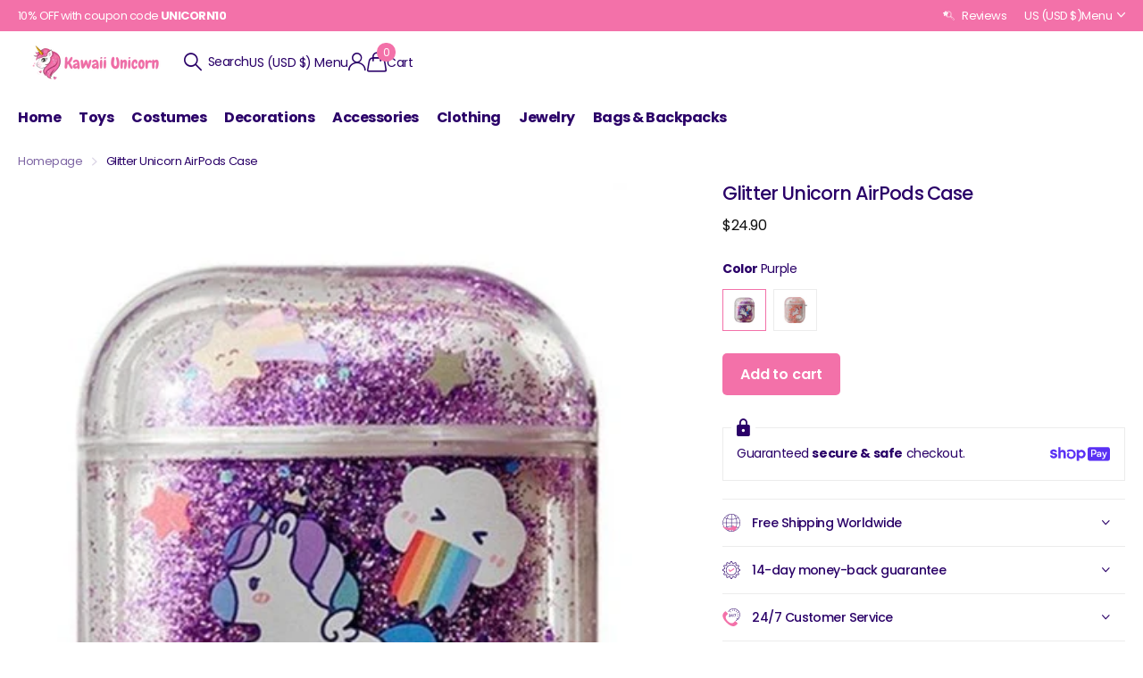

--- FILE ---
content_type: text/html; charset=utf-8
request_url: https://kawaii-unicorn.com/collections/unicorn-accessory/products/glitter-unicorn-airpods-case
body_size: 35043
content:
<!doctype html>
<html
  lang="en"
  data-theme="xclusive"
  dir="ltr"
  class="no-js "
>
  <head>
    <meta charset="utf-8">
    <meta http-equiv="x-ua-compatible" content="ie=edge">
    <title>
      Glitter Unicorn AirPods Case | Kawaii Unicorn Store
      
    </title><meta name="description" content="If you are a follower this fantastic wild animal called unicorn, then lean on her in order to preserve your earphones case using her mystical capacities by getting the present Glitter Unicorn AirPods Case Protect and secure your Airpods headphones effectively! Quick and easy access Model: Airpods 1 &amp;amp; 2 Type: slip-o"><meta name="theme-color" content="">
    <meta name="MobileOptimized" content="320">
    <meta name="HandheldFriendly" content="true">
    <meta
      name="viewport"
      content="width=device-width, initial-scale=1, minimum-scale=1, maximum-scale=5, viewport-fit=cover, shrink-to-fit=no"
    >
    <meta name="format-detection" content="telephone=no">
    <meta name="msapplication-config" content="//kawaii-unicorn.com/cdn/shop/t/25/assets/browserconfig.xml?v=52024572095365081671768710332">
    <link rel="canonical" href="https://kawaii-unicorn.com/products/glitter-unicorn-airpods-case">
    <link rel="preconnect" href="https://fonts.shopifycdn.com" crossorigin><link rel="preload" as="style" href="//kawaii-unicorn.com/cdn/shop/t/25/assets/screen.css?v=72862987740436613891768710332">
    <link rel="preload" as="style" href="//kawaii-unicorn.com/cdn/shop/t/25/assets/theme-xclusive.css?v=148596438472154627981768803746">
    <link rel="preload" as="style" href="//kawaii-unicorn.com/cdn/shop/t/25/assets/screen-settings.css?v=66820819821684913301768726303">
    
    <link rel="preload" as="font" href="//kawaii-unicorn.com/cdn/fonts/poppins/poppins_n5.ad5b4b72b59a00358afc706450c864c3c8323842.woff2" type="font/woff2" crossorigin>
    <link rel="preload" as="font" href="//kawaii-unicorn.com/cdn/fonts/nunito/nunito_n4.fc49103dc396b42cae9460289072d384b6c6eb63.woff2" type="font/woff2" crossorigin>
    <link rel="preload" as="font" href="//kawaii-unicorn.com/cdn/shop/t/25/assets/xclusive.woff2?v=154911475873364033681768710332" crossorigin><link media="screen" rel="stylesheet" href="//kawaii-unicorn.com/cdn/shop/t/25/assets/screen.css?v=72862987740436613891768710332" id="core-css">
    <link media="screen" rel="stylesheet" href="//kawaii-unicorn.com/cdn/shop/t/25/assets/theme-xclusive.css?v=148596438472154627981768803746" id="xclusive-css">
    <noscript><link rel="stylesheet" href="//kawaii-unicorn.com/cdn/shop/t/25/assets/async-menu.css?v=87326593097526143561768710332"></noscript><link media="screen" rel="stylesheet" href="//kawaii-unicorn.com/cdn/shop/t/25/assets/page-product.css?v=154715216864921138121768710332" id="product-css"><link media="screen" rel="stylesheet" href="//kawaii-unicorn.com/cdn/shop/t/25/assets/screen-settings.css?v=66820819821684913301768726303" id="custom-css"><link rel="icon" href="//kawaii-unicorn.com/cdn/shop/files/Kawaii-Unicorn-Favicon_1170x_272835c5-0c72-4f91-98d0-7f09e7bcc5e3.webp?crop=center&height=32&v=1768711498&width=32" type="image/png">
      <link rel="mask-icon" href="safari-pinned-tab.svg" color="#333333">
      <link rel="apple-touch-icon" href="apple-touch-icon.png"><script>
      document.documentElement.classList.remove('no-js');
      document.documentElement.classList.add('js');
    </script>
    <meta name="msapplication-config" content="//kawaii-unicorn.com/cdn/shop/t/25/assets/browserconfig.xml?v=52024572095365081671768710332">
<meta property="og:title" content="Glitter Unicorn AirPods Case">
<meta property="og:type" content="product">
<meta property="og:description" content="If you are a follower this fantastic wild animal called unicorn, then lean on her in order to preserve your earphones case using her mystical capacities by getting the present Glitter Unicorn AirPods Case Protect and secure your Airpods headphones effectively! Quick and easy access Model: Airpods 1 &amp;amp; 2 Type: slip-o">
<meta property="og:site_name" content="Kawaii Unicorn">
<meta property="og:url" content="https://kawaii-unicorn.com/products/glitter-unicorn-airpods-case">

  
  <meta property="product:price:amount" content="$24.90">
  <meta property="og:price:amount" content="$24.90">
  <meta property="og:price:currency" content="USD">
  <meta property="og:availability" content="instock" />

<meta property="og:image" content="//kawaii-unicorn.com/cdn/shop/products/product-image-1311585687.jpg?crop=center&height=500&v=1600487926&width=600">

<meta name="twitter:title" content="Glitter Unicorn AirPods Case">
<meta name="twitter:description" content="If you are a follower this fantastic wild animal called unicorn, then lean on her in order to preserve your earphones case using her mystical capacities by getting the present Glitter Unicorn AirPods Case Protect and secure your Airpods headphones effectively! Quick and easy access Model: Airpods 1 &amp;amp; 2 Type: slip-o">
<meta name="twitter:site" content="Kawaii Unicorn">

  <meta name="twitter:card" content="//kawaii-unicorn.com/cdn/shop/files/Kawaii-Unicorn-Logo_bfe4b6be-31a7-45c1-a530-f9e5e303d784.png?v=1700741639">

<meta property="twitter:image" content="//kawaii-unicorn.com/cdn/shop/products/product-image-1311585687.jpg?crop=center&height=500&v=1600487926&width=600">
<script type="application/ld+json">
  [
      {
        "@context": "http://schema.org",
        "@type": "Product",
        "name": "Glitter Unicorn AirPods Case",
        "url": "https://kawaii-unicorn.com/products/glitter-unicorn-airpods-case","brand": { "@type": "Brand", "name": "Kawaii Unicorn" },"description": "If you are a follower this fantastic wild animal called unicorn, then lean on her in order to preserve your earphones case using her mystical capacities by getting the present Glitter Unicorn AirPods Case\n\n\nProtect and secure your Airpods headphones effectively!\n\nQuick and easy access\n\n\nModel: Airpods 1 \u0026amp;amp; 2\n\n\nType: slip-on case\n\n\nMaterial: Silicone, aluminum\n","image": "//kawaii-unicorn.com/cdn/shop/products/product-image-1311585687.jpg?crop=center&height=500&v=1600487926&width=600","gtin8": "","sku": "34809841-for-airpods-1-2-h01","offers": {
          "@type": "Offer",
          "price": "24.9",
          "url": "https://kawaii-unicorn.com/products/glitter-unicorn-airpods-case",
          "priceValidUntil": "2027-01-27",
          "priceCurrency": "USD"}
        
      },
    {
      "@context": "http://schema.org/",
      "@type": "Organization",
      "url": "https://kawaii-unicorn.com/products/glitter-unicorn-airpods-case",
      "name": "Kawaii Unicorn",
      "legalName": "Kawaii Unicorn",
      "description": "If you are a follower this fantastic wild animal called unicorn, then lean on her in order to preserve your earphones case using her mystical capacities by getting the present Glitter Unicorn AirPods Case Protect and secure your Airpods headphones effectively! Quick and easy access Model: Airpods 1 &amp;amp; 2 Type: slip-o","logo": "//kawaii-unicorn.com/cdn/shop/files/Kawaii-Unicorn-Logo_bfe4b6be-31a7-45c1-a530-f9e5e303d784.png?v=1700741639",
        "image": "//kawaii-unicorn.com/cdn/shop/files/Kawaii-Unicorn-Logo_bfe4b6be-31a7-45c1-a530-f9e5e303d784.png?v=1700741639","contactPoint": {
        "@type": "ContactPoint",
        "contactType": "Customer service",
        "telephone": "0607080910"
      },
      "address": {
        "@type": "PostalAddress",
        "streetAddress": "Rue du General",
        "addressLocality": "Paris",
        "postalCode": "75016",
        "addressCountry": "FR"
      }
    },
    {
      "@context": "http://schema.org",
      "@type": "WebSite",
      "url": "https://kawaii-unicorn.com/products/glitter-unicorn-airpods-case",
      "name": "Kawaii Unicorn",
      "description": "If you are a follower this fantastic wild animal called unicorn, then lean on her in order to preserve your earphones case using her mystical capacities by getting the present Glitter Unicorn AirPods Case Protect and secure your Airpods headphones effectively! Quick and easy access Model: Airpods 1 &amp;amp; 2 Type: slip-o",
      "author": [
        {
          "@type": "Organization",
          "url": "https://www.someoneyouknow.online",
          "name": "Someoneyouknow",
          "address": {
            "@type": "PostalAddress",
            "streetAddress": "Wilhelminaplein 25",
            "addressLocality": "Eindhoven",
            "addressRegion": "NB",
            "postalCode": "5611 HG",
            "addressCountry": "NL"
          }
        }
      ]
    }
  ]
</script>

    <script>window.performance && window.performance.mark && window.performance.mark('shopify.content_for_header.start');</script><meta name="google-site-verification" content="iA3RFazMTiL1s_Swm3mz4IT1v6QauYIa3M4upSW2SKg">
<meta id="shopify-digital-wallet" name="shopify-digital-wallet" content="/29519773833/digital_wallets/dialog">
<link rel="alternate" type="application/json+oembed" href="https://kawaii-unicorn.com/products/glitter-unicorn-airpods-case.oembed">
<script async="async" src="/checkouts/internal/preloads.js?locale=en-US"></script>
<script id="shopify-features" type="application/json">{"accessToken":"6f61a9c8623c0d7a001733e664a46938","betas":["rich-media-storefront-analytics"],"domain":"kawaii-unicorn.com","predictiveSearch":true,"shopId":29519773833,"locale":"en"}</script>
<script>var Shopify = Shopify || {};
Shopify.shop = "the-unicorn-kingdom.myshopify.com";
Shopify.locale = "en";
Shopify.currency = {"active":"USD","rate":"1.0"};
Shopify.country = "US";
Shopify.theme = {"name":"Xclusive","id":150416752777,"schema_name":"Xclusive","schema_version":"3.3.0","theme_store_id":2221,"role":"main"};
Shopify.theme.handle = "null";
Shopify.theme.style = {"id":null,"handle":null};
Shopify.cdnHost = "kawaii-unicorn.com/cdn";
Shopify.routes = Shopify.routes || {};
Shopify.routes.root = "/";</script>
<script type="module">!function(o){(o.Shopify=o.Shopify||{}).modules=!0}(window);</script>
<script>!function(o){function n(){var o=[];function n(){o.push(Array.prototype.slice.apply(arguments))}return n.q=o,n}var t=o.Shopify=o.Shopify||{};t.loadFeatures=n(),t.autoloadFeatures=n()}(window);</script>
<script id="shop-js-analytics" type="application/json">{"pageType":"product"}</script>
<script defer="defer" async type="module" src="//kawaii-unicorn.com/cdn/shopifycloud/shop-js/modules/v2/client.init-shop-cart-sync_BT-GjEfc.en.esm.js"></script>
<script defer="defer" async type="module" src="//kawaii-unicorn.com/cdn/shopifycloud/shop-js/modules/v2/chunk.common_D58fp_Oc.esm.js"></script>
<script defer="defer" async type="module" src="//kawaii-unicorn.com/cdn/shopifycloud/shop-js/modules/v2/chunk.modal_xMitdFEc.esm.js"></script>
<script type="module">
  await import("//kawaii-unicorn.com/cdn/shopifycloud/shop-js/modules/v2/client.init-shop-cart-sync_BT-GjEfc.en.esm.js");
await import("//kawaii-unicorn.com/cdn/shopifycloud/shop-js/modules/v2/chunk.common_D58fp_Oc.esm.js");
await import("//kawaii-unicorn.com/cdn/shopifycloud/shop-js/modules/v2/chunk.modal_xMitdFEc.esm.js");

  window.Shopify.SignInWithShop?.initShopCartSync?.({"fedCMEnabled":true,"windoidEnabled":true});

</script>
<script>(function() {
  var isLoaded = false;
  function asyncLoad() {
    if (isLoaded) return;
    isLoaded = true;
    var urls = ["\/\/cdn.shopify.com\/proxy\/fbb240d99017589049ed0b2d975e6569a91ed8dd8bf7b364e4d6210843e54e81\/api.goaffpro.com\/loader.js?shop=the-unicorn-kingdom.myshopify.com\u0026sp-cache-control=cHVibGljLCBtYXgtYWdlPTkwMA"];
    for (var i = 0; i < urls.length; i++) {
      var s = document.createElement('script');
      s.type = 'text/javascript';
      s.async = true;
      s.src = urls[i];
      var x = document.getElementsByTagName('script')[0];
      x.parentNode.insertBefore(s, x);
    }
  };
  if(window.attachEvent) {
    window.attachEvent('onload', asyncLoad);
  } else {
    window.addEventListener('load', asyncLoad, false);
  }
})();</script>
<script id="__st">var __st={"a":29519773833,"offset":-18000,"reqid":"c0888cd0-f3b3-4b53-8e8e-608bf5c30f6f-1769486290","pageurl":"kawaii-unicorn.com\/collections\/unicorn-accessory\/products\/glitter-unicorn-airpods-case","u":"f9fe641ccb65","p":"product","rtyp":"product","rid":5217997979785};</script>
<script>window.ShopifyPaypalV4VisibilityTracking = true;</script>
<script id="captcha-bootstrap">!function(){'use strict';const t='contact',e='account',n='new_comment',o=[[t,t],['blogs',n],['comments',n],[t,'customer']],c=[[e,'customer_login'],[e,'guest_login'],[e,'recover_customer_password'],[e,'create_customer']],r=t=>t.map((([t,e])=>`form[action*='/${t}']:not([data-nocaptcha='true']) input[name='form_type'][value='${e}']`)).join(','),a=t=>()=>t?[...document.querySelectorAll(t)].map((t=>t.form)):[];function s(){const t=[...o],e=r(t);return a(e)}const i='password',u='form_key',d=['recaptcha-v3-token','g-recaptcha-response','h-captcha-response',i],f=()=>{try{return window.sessionStorage}catch{return}},m='__shopify_v',_=t=>t.elements[u];function p(t,e,n=!1){try{const o=window.sessionStorage,c=JSON.parse(o.getItem(e)),{data:r}=function(t){const{data:e,action:n}=t;return t[m]||n?{data:e,action:n}:{data:t,action:n}}(c);for(const[e,n]of Object.entries(r))t.elements[e]&&(t.elements[e].value=n);n&&o.removeItem(e)}catch(o){console.error('form repopulation failed',{error:o})}}const l='form_type',E='cptcha';function T(t){t.dataset[E]=!0}const w=window,h=w.document,L='Shopify',v='ce_forms',y='captcha';let A=!1;((t,e)=>{const n=(g='f06e6c50-85a8-45c8-87d0-21a2b65856fe',I='https://cdn.shopify.com/shopifycloud/storefront-forms-hcaptcha/ce_storefront_forms_captcha_hcaptcha.v1.5.2.iife.js',D={infoText:'Protected by hCaptcha',privacyText:'Privacy',termsText:'Terms'},(t,e,n)=>{const o=w[L][v],c=o.bindForm;if(c)return c(t,g,e,D).then(n);var r;o.q.push([[t,g,e,D],n]),r=I,A||(h.body.append(Object.assign(h.createElement('script'),{id:'captcha-provider',async:!0,src:r})),A=!0)});var g,I,D;w[L]=w[L]||{},w[L][v]=w[L][v]||{},w[L][v].q=[],w[L][y]=w[L][y]||{},w[L][y].protect=function(t,e){n(t,void 0,e),T(t)},Object.freeze(w[L][y]),function(t,e,n,w,h,L){const[v,y,A,g]=function(t,e,n){const i=e?o:[],u=t?c:[],d=[...i,...u],f=r(d),m=r(i),_=r(d.filter((([t,e])=>n.includes(e))));return[a(f),a(m),a(_),s()]}(w,h,L),I=t=>{const e=t.target;return e instanceof HTMLFormElement?e:e&&e.form},D=t=>v().includes(t);t.addEventListener('submit',(t=>{const e=I(t);if(!e)return;const n=D(e)&&!e.dataset.hcaptchaBound&&!e.dataset.recaptchaBound,o=_(e),c=g().includes(e)&&(!o||!o.value);(n||c)&&t.preventDefault(),c&&!n&&(function(t){try{if(!f())return;!function(t){const e=f();if(!e)return;const n=_(t);if(!n)return;const o=n.value;o&&e.removeItem(o)}(t);const e=Array.from(Array(32),(()=>Math.random().toString(36)[2])).join('');!function(t,e){_(t)||t.append(Object.assign(document.createElement('input'),{type:'hidden',name:u})),t.elements[u].value=e}(t,e),function(t,e){const n=f();if(!n)return;const o=[...t.querySelectorAll(`input[type='${i}']`)].map((({name:t})=>t)),c=[...d,...o],r={};for(const[a,s]of new FormData(t).entries())c.includes(a)||(r[a]=s);n.setItem(e,JSON.stringify({[m]:1,action:t.action,data:r}))}(t,e)}catch(e){console.error('failed to persist form',e)}}(e),e.submit())}));const S=(t,e)=>{t&&!t.dataset[E]&&(n(t,e.some((e=>e===t))),T(t))};for(const o of['focusin','change'])t.addEventListener(o,(t=>{const e=I(t);D(e)&&S(e,y())}));const B=e.get('form_key'),M=e.get(l),P=B&&M;t.addEventListener('DOMContentLoaded',(()=>{const t=y();if(P)for(const e of t)e.elements[l].value===M&&p(e,B);[...new Set([...A(),...v().filter((t=>'true'===t.dataset.shopifyCaptcha))])].forEach((e=>S(e,t)))}))}(h,new URLSearchParams(w.location.search),n,t,e,['guest_login'])})(!0,!0)}();</script>
<script integrity="sha256-4kQ18oKyAcykRKYeNunJcIwy7WH5gtpwJnB7kiuLZ1E=" data-source-attribution="shopify.loadfeatures" defer="defer" src="//kawaii-unicorn.com/cdn/shopifycloud/storefront/assets/storefront/load_feature-a0a9edcb.js" crossorigin="anonymous"></script>
<script data-source-attribution="shopify.dynamic_checkout.dynamic.init">var Shopify=Shopify||{};Shopify.PaymentButton=Shopify.PaymentButton||{isStorefrontPortableWallets:!0,init:function(){window.Shopify.PaymentButton.init=function(){};var t=document.createElement("script");t.src="https://kawaii-unicorn.com/cdn/shopifycloud/portable-wallets/latest/portable-wallets.en.js",t.type="module",document.head.appendChild(t)}};
</script>
<script data-source-attribution="shopify.dynamic_checkout.buyer_consent">
  function portableWalletsHideBuyerConsent(e){var t=document.getElementById("shopify-buyer-consent"),n=document.getElementById("shopify-subscription-policy-button");t&&n&&(t.classList.add("hidden"),t.setAttribute("aria-hidden","true"),n.removeEventListener("click",e))}function portableWalletsShowBuyerConsent(e){var t=document.getElementById("shopify-buyer-consent"),n=document.getElementById("shopify-subscription-policy-button");t&&n&&(t.classList.remove("hidden"),t.removeAttribute("aria-hidden"),n.addEventListener("click",e))}window.Shopify?.PaymentButton&&(window.Shopify.PaymentButton.hideBuyerConsent=portableWalletsHideBuyerConsent,window.Shopify.PaymentButton.showBuyerConsent=portableWalletsShowBuyerConsent);
</script>
<script data-source-attribution="shopify.dynamic_checkout.cart.bootstrap">document.addEventListener("DOMContentLoaded",(function(){function t(){return document.querySelector("shopify-accelerated-checkout-cart, shopify-accelerated-checkout")}if(t())Shopify.PaymentButton.init();else{new MutationObserver((function(e,n){t()&&(Shopify.PaymentButton.init(),n.disconnect())})).observe(document.body,{childList:!0,subtree:!0})}}));
</script>

<script>window.performance && window.performance.mark && window.performance.mark('shopify.content_for_header.end');</script>
    
    <style data-shopify>
      :root {
      	--scheme-1:                      #ffffff;
      	--scheme-1_solid:                #ffffff;
      	--scheme-1_bg:                   var(--scheme-1);
      	--scheme-1_bg_dark:              var(--scheme-1_bg);
      	--scheme-1_bg_var:               var(--scheme-1_bg_dark);
      	--scheme-1_bg_secondary:         #ffffff;
      	--scheme-1_fg:                   #2a0068;
      	--scheme-1_fg_sat:               #f1e7ff;
      	--scheme-1_title:                #2a0068;
      	--scheme-1_title_solid:          #2a0068;

      	--scheme-1_primary_btn_bg:       #f371a9;
      	--scheme-1_primary_btn_bg_dark:  #f05095;
      	--scheme-1_primary_btn_fg:       #ffffff;
      	--scheme-1_secondary_btn_bg:     #ffffff;
      	--scheme-1_secondary_btn_bg_dark:#ededed;
      	--scheme-1_secondary_btn_fg:     #2a0068;
      	--scheme-1_tertiary_btn_bg:      #ffffff;
      	--scheme-1_tertiary_btn_bg_dark: #ededed;
      	--scheme-1_tertiary_btn_fg:      #2a0068;
      	--scheme-1_btn_bg:       		var(--scheme-1_primary_btn_bg);
      	--scheme-1_btn_bg_dark:  		var(--scheme-1_primary_btn_bg_dark);
      	--scheme-1_btn_fg:       		var(--scheme-1_primary_btn_fg);
      	--scheme-1_bd:                   #ffffff;
      	--scheme-1_input_bg:             #ffffff;
      	--scheme-1_input_fg:             #2a0068;
      	--scheme-1_input_pl:             #3f009b;
      	--scheme-1_accent:               #2a0068;
      	--scheme-1_accent_gradient:      linear-gradient(346deg, rgba(156, 0, 98, 1) 4%, rgba(245, 0, 122, 1) 100%);
      	
      	}
      	[class*="palette-scheme-1"] select,
      	[class*="palette-scheme-1"] .bv_atual,
      	#root #content [class*="palette-scheme-1"] .f8sr select {
      	background-image: url("data:image/svg+xml,%3Csvg xmlns='http://www.w3.org/2000/svg' xml:space='preserve' style='enable-background:new 0 0 12.7 7.7' viewBox='0 0 12.7 7.7' fill='%232a0068'%3E%3Cpath d='M.3.2c.4-.3.9-.3 1.2.1l4.7 5.3 5-5.3c.3-.3.9-.4 1.2 0 .3.3.4.9 0 1.2l-5.7 6c-.1.1-.3.2-.5.2s-.5-.1-.6-.3l-5.3-6C-.1 1.1-.1.5.3.2z'/%3E%3C/svg%3E");
      	}
      	
      	
      	[class*="palette-scheme-1"] select:focus,
      	#root #content [class*="palette-scheme-1"] .f8sr select:focus {
      	background-image: url("data:image/svg+xml,%3Csvg xmlns='http://www.w3.org/2000/svg' xml:space='preserve' style='enable-background:new 0 0 12.7 7.7' viewBox='0 0 12.7 7.7' fill='%232a0068'%3E%3Cpath d='M12.4 7.5c-.4.3-.9.3-1.2-.1L6.5 2.1l-5 5.3c-.3.3-.9.4-1.2 0-.3-.3-.4-.9 0-1.2L6 .2c.1-.1.3-.2.5-.2.3 0 .5.1.6.3l5.3 6c.4.3.4.9 0 1.2z'/%3E%3C/svg%3E");
      	}
      	[class*="palette-scheme-1"], [data-active-content*="scheme-1"] {
      	--primary_bg:             var(--scheme-1_bg);
      	--bg_secondary:           var(--scheme-1_bg_secondary);
      	--primary_text:           var(--scheme-1_fg);
      	--primary_text_h:         var(--scheme-1_title);
      	--headings_text:          var(--primary_text_h);
      	--headings_text_solid:    var(--scheme-1_title_solid);
      	--primary_bg_btn:         var(--scheme-1_primary_btn_bg);
      	--primary_bg_btn_dark:    var(--scheme-1_primary_btn_bg_dark);
      	--primary_btn_text:       var(--scheme-1_primary_btn_fg);
      	--secondary_bg_btn:       var(--scheme-1_secondary_btn_bg);
      	--secondary_bg_btn_dark:  var(--scheme-1_secondary_btn_bg_dark);
      	--secondary_btn_text:     var(--scheme-1_secondary_btn_fg);
      	--tertiary_bg_btn:        var(--scheme-1_tertiary_btn_bg);
      	--tertiary_bg_btn_dark:   var(--scheme-1_tertiary_btn_bg_dark);
      	--tertiary_btn_text:      var(--scheme-1_tertiary_btn_fg);
      	--custom_input_bg:        var(--scheme-1_input_bg);
      	--custom_input_fg:        var(--scheme-1_input_fg);
      	--custom_input_pl:        var(--scheme-1_input_pl);
      	--custom_input_bd:        var(--scheme-1_bd);
      	--custom_bd:              var(--custom_input_bd);
      	--secondary_bg: 		  var(--primary_bg_btn);
      	--accent:                 var(--scheme-1_accent);
      	--accent_gradient:        var(--scheme-1_accent_gradient);
      	--primary_text_brightness:var(--scheme-1_fg_brightness);
      	}
      	
      :root {
      	--scheme-2:                      #000000;
      	--scheme-2_solid:                #000000;
      	--scheme-2_bg:                   var(--scheme-2);
      	--scheme-2_bg_dark:              #000000;
      	--scheme-2_bg_var:               var(--scheme-2_bg_dark);
      	--scheme-2_bg_secondary:         #ffffff;
      	--scheme-2_fg:                   #ffffff;
      	--scheme-2_fg_sat:               #ffffff;
      	--scheme-2_title:                #ffffff;
      	--scheme-2_title_solid:          #ffffff;

      	--scheme-2_primary_btn_bg:       #ffffff;
      	--scheme-2_primary_btn_bg_dark:  #ededed;
      	--scheme-2_primary_btn_fg:       #000000;
      	--scheme-2_secondary_btn_bg:     #000000;
      	--scheme-2_secondary_btn_bg_dark:#000000;
      	--scheme-2_secondary_btn_fg:     #ffffff;
      	--scheme-2_tertiary_btn_bg:      #e5dbed;
      	--scheme-2_tertiary_btn_bg_dark: #d4c3e1;
      	--scheme-2_tertiary_btn_fg:      #ffffff;
      	--scheme-2_btn_bg:       		var(--scheme-2_primary_btn_bg);
      	--scheme-2_btn_bg_dark:  		var(--scheme-2_primary_btn_bg_dark);
      	--scheme-2_btn_fg:       		var(--scheme-2_primary_btn_fg);
      	--scheme-2_bd:                   #ececec;
      	--scheme-2_input_bg:             #ffffff;
      	--scheme-2_input_fg:             #000000;
      	--scheme-2_input_pl:             #1a1a1a;
      	--scheme-2_accent:               #ffffff;
      	--scheme-2_accent_gradient:      #ffffff;
      	
      	}
      	[class*="palette-scheme-2"] select,
      	[class*="palette-scheme-2"] .bv_atual,
      	#root #content [class*="palette-scheme-2"] .f8sr select {
      	background-image: url("data:image/svg+xml,%3Csvg xmlns='http://www.w3.org/2000/svg' xml:space='preserve' style='enable-background:new 0 0 12.7 7.7' viewBox='0 0 12.7 7.7' fill='%23000000'%3E%3Cpath d='M.3.2c.4-.3.9-.3 1.2.1l4.7 5.3 5-5.3c.3-.3.9-.4 1.2 0 .3.3.4.9 0 1.2l-5.7 6c-.1.1-.3.2-.5.2s-.5-.1-.6-.3l-5.3-6C-.1 1.1-.1.5.3.2z'/%3E%3C/svg%3E");
      	}
      	
      	
      	[class*="palette-scheme-2"] select:focus,
      	#root #content [class*="palette-scheme-2"] .f8sr select:focus {
      	background-image: url("data:image/svg+xml,%3Csvg xmlns='http://www.w3.org/2000/svg' xml:space='preserve' style='enable-background:new 0 0 12.7 7.7' viewBox='0 0 12.7 7.7' fill='%23000000'%3E%3Cpath d='M12.4 7.5c-.4.3-.9.3-1.2-.1L6.5 2.1l-5 5.3c-.3.3-.9.4-1.2 0-.3-.3-.4-.9 0-1.2L6 .2c.1-.1.3-.2.5-.2.3 0 .5.1.6.3l5.3 6c.4.3.4.9 0 1.2z'/%3E%3C/svg%3E");
      	}
      	[class*="palette-scheme-2"], [data-active-content*="scheme-2"] {
      	--primary_bg:             var(--scheme-2_bg);
      	--bg_secondary:           var(--scheme-2_bg_secondary);
      	--primary_text:           var(--scheme-2_fg);
      	--primary_text_h:         var(--scheme-2_title);
      	--headings_text:          var(--primary_text_h);
      	--headings_text_solid:    var(--scheme-2_title_solid);
      	--primary_bg_btn:         var(--scheme-2_primary_btn_bg);
      	--primary_bg_btn_dark:    var(--scheme-2_primary_btn_bg_dark);
      	--primary_btn_text:       var(--scheme-2_primary_btn_fg);
      	--secondary_bg_btn:       var(--scheme-2_secondary_btn_bg);
      	--secondary_bg_btn_dark:  var(--scheme-2_secondary_btn_bg_dark);
      	--secondary_btn_text:     var(--scheme-2_secondary_btn_fg);
      	--tertiary_bg_btn:        var(--scheme-2_tertiary_btn_bg);
      	--tertiary_bg_btn_dark:   var(--scheme-2_tertiary_btn_bg_dark);
      	--tertiary_btn_text:      var(--scheme-2_tertiary_btn_fg);
      	--custom_input_bg:        var(--scheme-2_input_bg);
      	--custom_input_fg:        var(--scheme-2_input_fg);
      	--custom_input_pl:        var(--scheme-2_input_pl);
      	--custom_input_bd:        var(--scheme-2_bd);
      	--custom_bd:              var(--custom_input_bd);
      	--secondary_bg: 		  var(--primary_bg_btn);
      	--accent:                 var(--scheme-2_accent);
      	--accent_gradient:        var(--scheme-2_accent_gradient);
      	--primary_text_brightness:var(--scheme-2_fg_brightness);
      	}
      	
      :root {
      	--scheme-3:                      #efefef;
      	--scheme-3_solid:                #efefef;
      	--scheme-3_bg:                   var(--scheme-3);
      	--scheme-3_bg_dark:              #eaeaea;
      	--scheme-3_bg_var:               var(--scheme-3_bg_dark);
      	--scheme-3_bg_secondary:         #ffffff;
      	--scheme-3_fg:                   #000000;
      	--scheme-3_fg_sat:               #bfbfbf;
      	--scheme-3_title:                #000000;
      	--scheme-3_title_solid:          #000000;

      	--scheme-3_primary_btn_bg:       #000000;
      	--scheme-3_primary_btn_bg_dark:  #000000;
      	--scheme-3_primary_btn_fg:       #ffffff;
      	--scheme-3_secondary_btn_bg:     #ffffff;
      	--scheme-3_secondary_btn_bg_dark:#ededed;
      	--scheme-3_secondary_btn_fg:     #000000;
      	--scheme-3_tertiary_btn_bg:      #000000;
      	--scheme-3_tertiary_btn_bg_dark: #000000;
      	--scheme-3_tertiary_btn_fg:      #ffffff;
      	--scheme-3_btn_bg:       		var(--scheme-3_primary_btn_bg);
      	--scheme-3_btn_bg_dark:  		var(--scheme-3_primary_btn_bg_dark);
      	--scheme-3_btn_fg:       		var(--scheme-3_primary_btn_fg);
      	--scheme-3_bd:                   #efefef;
      	--scheme-3_input_bg:             #ffffff;
      	--scheme-3_input_fg:             #000000;
      	--scheme-3_input_pl:             #1a1a1a;
      	--scheme-3_accent:               #020202;
      	--scheme-3_accent_gradient:      #020202;
      	
      	}
      	[class*="palette-scheme-3"] select,
      	[class*="palette-scheme-3"] .bv_atual,
      	#root #content [class*="palette-scheme-3"] .f8sr select {
      	background-image: url("data:image/svg+xml,%3Csvg xmlns='http://www.w3.org/2000/svg' xml:space='preserve' style='enable-background:new 0 0 12.7 7.7' viewBox='0 0 12.7 7.7' fill='%23000000'%3E%3Cpath d='M.3.2c.4-.3.9-.3 1.2.1l4.7 5.3 5-5.3c.3-.3.9-.4 1.2 0 .3.3.4.9 0 1.2l-5.7 6c-.1.1-.3.2-.5.2s-.5-.1-.6-.3l-5.3-6C-.1 1.1-.1.5.3.2z'/%3E%3C/svg%3E");
      	}
      	
      	
      	[class*="palette-scheme-3"] select:focus,
      	#root #content [class*="palette-scheme-3"] .f8sr select:focus {
      	background-image: url("data:image/svg+xml,%3Csvg xmlns='http://www.w3.org/2000/svg' xml:space='preserve' style='enable-background:new 0 0 12.7 7.7' viewBox='0 0 12.7 7.7' fill='%23000000'%3E%3Cpath d='M12.4 7.5c-.4.3-.9.3-1.2-.1L6.5 2.1l-5 5.3c-.3.3-.9.4-1.2 0-.3-.3-.4-.9 0-1.2L6 .2c.1-.1.3-.2.5-.2.3 0 .5.1.6.3l5.3 6c.4.3.4.9 0 1.2z'/%3E%3C/svg%3E");
      	}
      	[class*="palette-scheme-3"], [data-active-content*="scheme-3"] {
      	--primary_bg:             var(--scheme-3_bg);
      	--bg_secondary:           var(--scheme-3_bg_secondary);
      	--primary_text:           var(--scheme-3_fg);
      	--primary_text_h:         var(--scheme-3_title);
      	--headings_text:          var(--primary_text_h);
      	--headings_text_solid:    var(--scheme-3_title_solid);
      	--primary_bg_btn:         var(--scheme-3_primary_btn_bg);
      	--primary_bg_btn_dark:    var(--scheme-3_primary_btn_bg_dark);
      	--primary_btn_text:       var(--scheme-3_primary_btn_fg);
      	--secondary_bg_btn:       var(--scheme-3_secondary_btn_bg);
      	--secondary_bg_btn_dark:  var(--scheme-3_secondary_btn_bg_dark);
      	--secondary_btn_text:     var(--scheme-3_secondary_btn_fg);
      	--tertiary_bg_btn:        var(--scheme-3_tertiary_btn_bg);
      	--tertiary_bg_btn_dark:   var(--scheme-3_tertiary_btn_bg_dark);
      	--tertiary_btn_text:      var(--scheme-3_tertiary_btn_fg);
      	--custom_input_bg:        var(--scheme-3_input_bg);
      	--custom_input_fg:        var(--scheme-3_input_fg);
      	--custom_input_pl:        var(--scheme-3_input_pl);
      	--custom_input_bd:        var(--scheme-3_bd);
      	--custom_bd:              var(--custom_input_bd);
      	--secondary_bg: 		  var(--primary_bg_btn);
      	--accent:                 var(--scheme-3_accent);
      	--accent_gradient:        var(--scheme-3_accent_gradient);
      	--primary_text_brightness:var(--scheme-3_fg_brightness);
      	}
      	
      :root {
      	--scheme-4:                      #636363;
      	--scheme-4_solid:                #636363;
      	--scheme-4_bg:                   var(--scheme-4);
      	--scheme-4_bg_dark:              #5e5e5e;
      	--scheme-4_bg_var:               var(--scheme-4_bg_dark);
      	--scheme-4_bg_secondary:         #8a8a9e;
      	--scheme-4_fg:                   #ffffff;
      	--scheme-4_fg_sat:               #ffffff;
      	--scheme-4_title:                #ffffff;
      	--scheme-4_title_solid:          #ffffff;

      	--scheme-4_primary_btn_bg:       #ffffff;
      	--scheme-4_primary_btn_bg_dark:  #ededed;
      	--scheme-4_primary_btn_fg:       #000000;
      	--scheme-4_secondary_btn_bg:     #e5dbed;
      	--scheme-4_secondary_btn_bg_dark:#d4c3e1;
      	--scheme-4_secondary_btn_fg:     #000000;
      	--scheme-4_tertiary_btn_bg:      #ffffff;
      	--scheme-4_tertiary_btn_bg_dark: #ededed;
      	--scheme-4_tertiary_btn_fg:      #000000;
      	--scheme-4_btn_bg:       		var(--scheme-4_primary_btn_bg);
      	--scheme-4_btn_bg_dark:  		var(--scheme-4_primary_btn_bg_dark);
      	--scheme-4_btn_fg:       		var(--scheme-4_primary_btn_fg);
      	--scheme-4_bd:                   #e5e5e5;
      	--scheme-4_input_bg:             #ffffff;
      	--scheme-4_input_fg:             #000000;
      	--scheme-4_input_pl:             #1a1a1a;
      	--scheme-4_accent:               #ffffff;
      	--scheme-4_accent_gradient:      #ffffff;
      	
      	}
      	[class*="palette-scheme-4"] select,
      	[class*="palette-scheme-4"] .bv_atual,
      	#root #content [class*="palette-scheme-4"] .f8sr select {
      	background-image: url("data:image/svg+xml,%3Csvg xmlns='http://www.w3.org/2000/svg' xml:space='preserve' style='enable-background:new 0 0 12.7 7.7' viewBox='0 0 12.7 7.7' fill='%23000000'%3E%3Cpath d='M.3.2c.4-.3.9-.3 1.2.1l4.7 5.3 5-5.3c.3-.3.9-.4 1.2 0 .3.3.4.9 0 1.2l-5.7 6c-.1.1-.3.2-.5.2s-.5-.1-.6-.3l-5.3-6C-.1 1.1-.1.5.3.2z'/%3E%3C/svg%3E");
      	}
      	
      	
      	[class*="palette-scheme-4"] select:focus,
      	#root #content [class*="palette-scheme-4"] .f8sr select:focus {
      	background-image: url("data:image/svg+xml,%3Csvg xmlns='http://www.w3.org/2000/svg' xml:space='preserve' style='enable-background:new 0 0 12.7 7.7' viewBox='0 0 12.7 7.7' fill='%23000000'%3E%3Cpath d='M12.4 7.5c-.4.3-.9.3-1.2-.1L6.5 2.1l-5 5.3c-.3.3-.9.4-1.2 0-.3-.3-.4-.9 0-1.2L6 .2c.1-.1.3-.2.5-.2.3 0 .5.1.6.3l5.3 6c.4.3.4.9 0 1.2z'/%3E%3C/svg%3E");
      	}
      	[class*="palette-scheme-4"], [data-active-content*="scheme-4"] {
      	--primary_bg:             var(--scheme-4_bg);
      	--bg_secondary:           var(--scheme-4_bg_secondary);
      	--primary_text:           var(--scheme-4_fg);
      	--primary_text_h:         var(--scheme-4_title);
      	--headings_text:          var(--primary_text_h);
      	--headings_text_solid:    var(--scheme-4_title_solid);
      	--primary_bg_btn:         var(--scheme-4_primary_btn_bg);
      	--primary_bg_btn_dark:    var(--scheme-4_primary_btn_bg_dark);
      	--primary_btn_text:       var(--scheme-4_primary_btn_fg);
      	--secondary_bg_btn:       var(--scheme-4_secondary_btn_bg);
      	--secondary_bg_btn_dark:  var(--scheme-4_secondary_btn_bg_dark);
      	--secondary_btn_text:     var(--scheme-4_secondary_btn_fg);
      	--tertiary_bg_btn:        var(--scheme-4_tertiary_btn_bg);
      	--tertiary_bg_btn_dark:   var(--scheme-4_tertiary_btn_bg_dark);
      	--tertiary_btn_text:      var(--scheme-4_tertiary_btn_fg);
      	--custom_input_bg:        var(--scheme-4_input_bg);
      	--custom_input_fg:        var(--scheme-4_input_fg);
      	--custom_input_pl:        var(--scheme-4_input_pl);
      	--custom_input_bd:        var(--scheme-4_bd);
      	--custom_bd:              var(--custom_input_bd);
      	--secondary_bg: 		  var(--primary_bg_btn);
      	--accent:                 var(--scheme-4_accent);
      	--accent_gradient:        var(--scheme-4_accent_gradient);
      	--primary_text_brightness:var(--scheme-4_fg_brightness);
      	}
      	
      :root {
      	--scheme-5:                      #020202;
      	--scheme-5_solid:                #020202;
      	--scheme-5_bg:                   var(--scheme-5);
      	--scheme-5_bg_dark:              #000000;
      	--scheme-5_bg_var:               var(--scheme-5_bg_dark);
      	--scheme-5_bg_secondary:         #e5dbed;
      	--scheme-5_fg:                   #ffffff;
      	--scheme-5_fg_sat:               #ffffff;
      	--scheme-5_title:                #ffffff;
      	--scheme-5_title_solid:          #ffffff;

      	--scheme-5_primary_btn_bg:       #ffffff;
      	--scheme-5_primary_btn_bg_dark:  #ededed;
      	--scheme-5_primary_btn_fg:       #000000;
      	--scheme-5_secondary_btn_bg:     #ffffff;
      	--scheme-5_secondary_btn_bg_dark:#ededed;
      	--scheme-5_secondary_btn_fg:     #000000;
      	--scheme-5_tertiary_btn_bg:      #e5dbed;
      	--scheme-5_tertiary_btn_bg_dark: #d4c3e1;
      	--scheme-5_tertiary_btn_fg:      #000000;
      	--scheme-5_btn_bg:       		var(--scheme-5_primary_btn_bg);
      	--scheme-5_btn_bg_dark:  		var(--scheme-5_primary_btn_bg_dark);
      	--scheme-5_btn_fg:       		var(--scheme-5_primary_btn_fg);
      	--scheme-5_bd:                   #e5e5e5;
      	--scheme-5_input_bg:             #ffffff;
      	--scheme-5_input_fg:             #000000;
      	--scheme-5_input_pl:             #1a1a1a;
      	--scheme-5_accent:               #ffffff;
      	--scheme-5_accent_gradient:      #ffffff;
      	
      	}
      	[class*="palette-scheme-5"] select,
      	[class*="palette-scheme-5"] .bv_atual,
      	#root #content [class*="palette-scheme-5"] .f8sr select {
      	background-image: url("data:image/svg+xml,%3Csvg xmlns='http://www.w3.org/2000/svg' xml:space='preserve' style='enable-background:new 0 0 12.7 7.7' viewBox='0 0 12.7 7.7' fill='%23000000'%3E%3Cpath d='M.3.2c.4-.3.9-.3 1.2.1l4.7 5.3 5-5.3c.3-.3.9-.4 1.2 0 .3.3.4.9 0 1.2l-5.7 6c-.1.1-.3.2-.5.2s-.5-.1-.6-.3l-5.3-6C-.1 1.1-.1.5.3.2z'/%3E%3C/svg%3E");
      	}
      	
      	
      	[class*="palette-scheme-5"] select:focus,
      	#root #content [class*="palette-scheme-5"] .f8sr select:focus {
      	background-image: url("data:image/svg+xml,%3Csvg xmlns='http://www.w3.org/2000/svg' xml:space='preserve' style='enable-background:new 0 0 12.7 7.7' viewBox='0 0 12.7 7.7' fill='%23000000'%3E%3Cpath d='M12.4 7.5c-.4.3-.9.3-1.2-.1L6.5 2.1l-5 5.3c-.3.3-.9.4-1.2 0-.3-.3-.4-.9 0-1.2L6 .2c.1-.1.3-.2.5-.2.3 0 .5.1.6.3l5.3 6c.4.3.4.9 0 1.2z'/%3E%3C/svg%3E");
      	}
      	[class*="palette-scheme-5"], [data-active-content*="scheme-5"] {
      	--primary_bg:             var(--scheme-5_bg);
      	--bg_secondary:           var(--scheme-5_bg_secondary);
      	--primary_text:           var(--scheme-5_fg);
      	--primary_text_h:         var(--scheme-5_title);
      	--headings_text:          var(--primary_text_h);
      	--headings_text_solid:    var(--scheme-5_title_solid);
      	--primary_bg_btn:         var(--scheme-5_primary_btn_bg);
      	--primary_bg_btn_dark:    var(--scheme-5_primary_btn_bg_dark);
      	--primary_btn_text:       var(--scheme-5_primary_btn_fg);
      	--secondary_bg_btn:       var(--scheme-5_secondary_btn_bg);
      	--secondary_bg_btn_dark:  var(--scheme-5_secondary_btn_bg_dark);
      	--secondary_btn_text:     var(--scheme-5_secondary_btn_fg);
      	--tertiary_bg_btn:        var(--scheme-5_tertiary_btn_bg);
      	--tertiary_bg_btn_dark:   var(--scheme-5_tertiary_btn_bg_dark);
      	--tertiary_btn_text:      var(--scheme-5_tertiary_btn_fg);
      	--custom_input_bg:        var(--scheme-5_input_bg);
      	--custom_input_fg:        var(--scheme-5_input_fg);
      	--custom_input_pl:        var(--scheme-5_input_pl);
      	--custom_input_bd:        var(--scheme-5_bd);
      	--custom_bd:              var(--custom_input_bd);
      	--secondary_bg: 		  var(--primary_bg_btn);
      	--accent:                 var(--scheme-5_accent);
      	--accent_gradient:        var(--scheme-5_accent_gradient);
      	--primary_text_brightness:var(--scheme-5_fg_brightness);
      	}
      	
      :root {
      	--scheme-6:                      #f371a9;
      	--scheme-6_solid:                #f371a9;
      	--scheme-6_bg:                   var(--scheme-6);
      	--scheme-6_bg_dark:              #f268a3;
      	--scheme-6_bg_var:               var(--scheme-6_bg_dark);
      	--scheme-6_bg_secondary:         #ffffff;
      	--scheme-6_fg:                   #ffffff;
      	--scheme-6_fg_sat:               #ffffff;
      	--scheme-6_title:                #ffffff;
      	--scheme-6_title_solid:          #ffffff;

      	--scheme-6_primary_btn_bg:       #000000;
      	--scheme-6_primary_btn_bg_dark:  #000000;
      	--scheme-6_primary_btn_fg:       #ffffff;
      	--scheme-6_secondary_btn_bg:     #000000;
      	--scheme-6_secondary_btn_bg_dark:#000000;
      	--scheme-6_secondary_btn_fg:     #ffffff;
      	--scheme-6_tertiary_btn_bg:      #000000;
      	--scheme-6_tertiary_btn_bg_dark: #000000;
      	--scheme-6_tertiary_btn_fg:      #ffffff;
      	--scheme-6_btn_bg:       		var(--scheme-6_primary_btn_bg);
      	--scheme-6_btn_bg_dark:  		var(--scheme-6_primary_btn_bg_dark);
      	--scheme-6_btn_fg:       		var(--scheme-6_primary_btn_fg);
      	--scheme-6_bd:                   #e5e5e5;
      	--scheme-6_input_bg:             #ffffff;
      	--scheme-6_input_fg:             #ffffff;
      	--scheme-6_input_pl:             #ffffff;
      	--scheme-6_accent:               #ffffff;
      	--scheme-6_accent_gradient:      #ffffff;
      	
      	}
      	[class*="palette-scheme-6"] select,
      	[class*="palette-scheme-6"] .bv_atual,
      	#root #content [class*="palette-scheme-6"] .f8sr select {
      	background-image: url("data:image/svg+xml,%3Csvg xmlns='http://www.w3.org/2000/svg' xml:space='preserve' style='enable-background:new 0 0 12.7 7.7' viewBox='0 0 12.7 7.7' fill='%23ffffff'%3E%3Cpath d='M.3.2c.4-.3.9-.3 1.2.1l4.7 5.3 5-5.3c.3-.3.9-.4 1.2 0 .3.3.4.9 0 1.2l-5.7 6c-.1.1-.3.2-.5.2s-.5-.1-.6-.3l-5.3-6C-.1 1.1-.1.5.3.2z'/%3E%3C/svg%3E");
      	}
      	
      	
      	[class*="palette-scheme-6"] select:focus,
      	#root #content [class*="palette-scheme-6"] .f8sr select:focus {
      	background-image: url("data:image/svg+xml,%3Csvg xmlns='http://www.w3.org/2000/svg' xml:space='preserve' style='enable-background:new 0 0 12.7 7.7' viewBox='0 0 12.7 7.7' fill='%23ffffff'%3E%3Cpath d='M12.4 7.5c-.4.3-.9.3-1.2-.1L6.5 2.1l-5 5.3c-.3.3-.9.4-1.2 0-.3-.3-.4-.9 0-1.2L6 .2c.1-.1.3-.2.5-.2.3 0 .5.1.6.3l5.3 6c.4.3.4.9 0 1.2z'/%3E%3C/svg%3E");
      	}
      	[class*="palette-scheme-6"], [data-active-content*="scheme-6"] {
      	--primary_bg:             var(--scheme-6_bg);
      	--bg_secondary:           var(--scheme-6_bg_secondary);
      	--primary_text:           var(--scheme-6_fg);
      	--primary_text_h:         var(--scheme-6_title);
      	--headings_text:          var(--primary_text_h);
      	--headings_text_solid:    var(--scheme-6_title_solid);
      	--primary_bg_btn:         var(--scheme-6_primary_btn_bg);
      	--primary_bg_btn_dark:    var(--scheme-6_primary_btn_bg_dark);
      	--primary_btn_text:       var(--scheme-6_primary_btn_fg);
      	--secondary_bg_btn:       var(--scheme-6_secondary_btn_bg);
      	--secondary_bg_btn_dark:  var(--scheme-6_secondary_btn_bg_dark);
      	--secondary_btn_text:     var(--scheme-6_secondary_btn_fg);
      	--tertiary_bg_btn:        var(--scheme-6_tertiary_btn_bg);
      	--tertiary_bg_btn_dark:   var(--scheme-6_tertiary_btn_bg_dark);
      	--tertiary_btn_text:      var(--scheme-6_tertiary_btn_fg);
      	--custom_input_bg:        var(--scheme-6_input_bg);
      	--custom_input_fg:        var(--scheme-6_input_fg);
      	--custom_input_pl:        var(--scheme-6_input_pl);
      	--custom_input_bd:        var(--scheme-6_bd);
      	--custom_bd:              var(--custom_input_bd);
      	--secondary_bg: 		  var(--primary_bg_btn);
      	--accent:                 var(--scheme-6_accent);
      	--accent_gradient:        var(--scheme-6_accent_gradient);
      	--primary_text_brightness:var(--scheme-6_fg_brightness);
      	}
      	
      :root {
      	--scheme-7:                      linear-gradient(120deg, rgba(244, 244, 244, 1), rgba(239, 179, 76, 0.51) 100%);
      	--scheme-7_solid:                #efb34c;
      	--scheme-7_bg:                   var(--scheme-7);
      	--scheme-7_bg_dark:              #eeaf43;
      	--scheme-7_bg_var:               var(--scheme-7_bg_dark);
      	--scheme-7_bg_secondary:         #ffffff;
      	--scheme-7_fg:                   #000000;
      	--scheme-7_fg_sat:               #bfbfbf;
      	--scheme-7_title:                #000000;
      	--scheme-7_title_solid:          #000000;

      	--scheme-7_primary_btn_bg:       #000000;
      	--scheme-7_primary_btn_bg_dark:  #000000;
      	--scheme-7_primary_btn_fg:       #ffffff;
      	--scheme-7_secondary_btn_bg:     #000000;
      	--scheme-7_secondary_btn_bg_dark:#000000;
      	--scheme-7_secondary_btn_fg:     #ffffff;
      	--scheme-7_tertiary_btn_bg:      #000000;
      	--scheme-7_tertiary_btn_bg_dark: #000000;
      	--scheme-7_tertiary_btn_fg:      #ffffff;
      	--scheme-7_btn_bg:       		var(--scheme-7_primary_btn_bg);
      	--scheme-7_btn_bg_dark:  		var(--scheme-7_primary_btn_bg_dark);
      	--scheme-7_btn_fg:       		var(--scheme-7_primary_btn_fg);
      	--scheme-7_bd:                   #e5e5e5;
      	--scheme-7_input_bg:             #ffffff;
      	--scheme-7_input_fg:             #000000;
      	--scheme-7_input_pl:             #1a1a1a;
      	--scheme-7_accent:               #020202;
      	--scheme-7_accent_gradient:      #020202;
      	
      	}
      	[class*="palette-scheme-7"] select,
      	[class*="palette-scheme-7"] .bv_atual,
      	#root #content [class*="palette-scheme-7"] .f8sr select {
      	background-image: url("data:image/svg+xml,%3Csvg xmlns='http://www.w3.org/2000/svg' xml:space='preserve' style='enable-background:new 0 0 12.7 7.7' viewBox='0 0 12.7 7.7' fill='%23000000'%3E%3Cpath d='M.3.2c.4-.3.9-.3 1.2.1l4.7 5.3 5-5.3c.3-.3.9-.4 1.2 0 .3.3.4.9 0 1.2l-5.7 6c-.1.1-.3.2-.5.2s-.5-.1-.6-.3l-5.3-6C-.1 1.1-.1.5.3.2z'/%3E%3C/svg%3E");
      	}
      	
      	
      	[class*="palette-scheme-7"] select:focus,
      	#root #content [class*="palette-scheme-7"] .f8sr select:focus {
      	background-image: url("data:image/svg+xml,%3Csvg xmlns='http://www.w3.org/2000/svg' xml:space='preserve' style='enable-background:new 0 0 12.7 7.7' viewBox='0 0 12.7 7.7' fill='%23000000'%3E%3Cpath d='M12.4 7.5c-.4.3-.9.3-1.2-.1L6.5 2.1l-5 5.3c-.3.3-.9.4-1.2 0-.3-.3-.4-.9 0-1.2L6 .2c.1-.1.3-.2.5-.2.3 0 .5.1.6.3l5.3 6c.4.3.4.9 0 1.2z'/%3E%3C/svg%3E");
      	}
      	[class*="palette-scheme-7"], [data-active-content*="scheme-7"] {
      	--primary_bg:             var(--scheme-7_bg);
      	--bg_secondary:           var(--scheme-7_bg_secondary);
      	--primary_text:           var(--scheme-7_fg);
      	--primary_text_h:         var(--scheme-7_title);
      	--headings_text:          var(--primary_text_h);
      	--headings_text_solid:    var(--scheme-7_title_solid);
      	--primary_bg_btn:         var(--scheme-7_primary_btn_bg);
      	--primary_bg_btn_dark:    var(--scheme-7_primary_btn_bg_dark);
      	--primary_btn_text:       var(--scheme-7_primary_btn_fg);
      	--secondary_bg_btn:       var(--scheme-7_secondary_btn_bg);
      	--secondary_bg_btn_dark:  var(--scheme-7_secondary_btn_bg_dark);
      	--secondary_btn_text:     var(--scheme-7_secondary_btn_fg);
      	--tertiary_bg_btn:        var(--scheme-7_tertiary_btn_bg);
      	--tertiary_bg_btn_dark:   var(--scheme-7_tertiary_btn_bg_dark);
      	--tertiary_btn_text:      var(--scheme-7_tertiary_btn_fg);
      	--custom_input_bg:        var(--scheme-7_input_bg);
      	--custom_input_fg:        var(--scheme-7_input_fg);
      	--custom_input_pl:        var(--scheme-7_input_pl);
      	--custom_input_bd:        var(--scheme-7_bd);
      	--custom_bd:              var(--custom_input_bd);
      	--secondary_bg: 		  var(--primary_bg_btn);
      	--accent:                 var(--scheme-7_accent);
      	--accent_gradient:        var(--scheme-7_accent_gradient);
      	--primary_text_brightness:var(--scheme-7_fg_brightness);
      	}
      	
      :root {
      	--scheme-8:                      linear-gradient(336deg, rgba(0, 0, 0, 0.69) 4%, rgba(40, 40, 40, 1) 100%);
      	--scheme-8_solid:                #000000;
      	--scheme-8_bg:                   var(--scheme-8);
      	--scheme-8_bg_dark:              #000000;
      	--scheme-8_bg_var:               var(--scheme-8_bg_dark);
      	--scheme-8_bg_secondary:         #e5dbed;
      	--scheme-8_fg:                   #ffffff;
      	--scheme-8_fg_sat:               #ffffff;
      	--scheme-8_title:                #ffffff;
      	--scheme-8_title_solid:          #ffffff;

      	--scheme-8_primary_btn_bg:       #ffffff;
      	--scheme-8_primary_btn_bg_dark:  #ededed;
      	--scheme-8_primary_btn_fg:       #000000;
      	--scheme-8_secondary_btn_bg:     #ffffff;
      	--scheme-8_secondary_btn_bg_dark:#ededed;
      	--scheme-8_secondary_btn_fg:     #000000;
      	--scheme-8_tertiary_btn_bg:      #e5dbed;
      	--scheme-8_tertiary_btn_bg_dark: #d4c3e1;
      	--scheme-8_tertiary_btn_fg:      #000000;
      	--scheme-8_btn_bg:       		var(--scheme-8_primary_btn_bg);
      	--scheme-8_btn_bg_dark:  		var(--scheme-8_primary_btn_bg_dark);
      	--scheme-8_btn_fg:       		var(--scheme-8_primary_btn_fg);
      	--scheme-8_bd:                   #e5e5e5;
      	--scheme-8_input_bg:             #ffffff;
      	--scheme-8_input_fg:             #000000;
      	--scheme-8_input_pl:             #1a1a1a;
      	--scheme-8_accent:               #020202;
      	--scheme-8_accent_gradient:      #020202;
      	
      	}
      	[class*="palette-scheme-8"] select,
      	[class*="palette-scheme-8"] .bv_atual,
      	#root #content [class*="palette-scheme-8"] .f8sr select {
      	background-image: url("data:image/svg+xml,%3Csvg xmlns='http://www.w3.org/2000/svg' xml:space='preserve' style='enable-background:new 0 0 12.7 7.7' viewBox='0 0 12.7 7.7' fill='%23000000'%3E%3Cpath d='M.3.2c.4-.3.9-.3 1.2.1l4.7 5.3 5-5.3c.3-.3.9-.4 1.2 0 .3.3.4.9 0 1.2l-5.7 6c-.1.1-.3.2-.5.2s-.5-.1-.6-.3l-5.3-6C-.1 1.1-.1.5.3.2z'/%3E%3C/svg%3E");
      	}
      	
      	
      	[class*="palette-scheme-8"] select:focus,
      	#root #content [class*="palette-scheme-8"] .f8sr select:focus {
      	background-image: url("data:image/svg+xml,%3Csvg xmlns='http://www.w3.org/2000/svg' xml:space='preserve' style='enable-background:new 0 0 12.7 7.7' viewBox='0 0 12.7 7.7' fill='%23000000'%3E%3Cpath d='M12.4 7.5c-.4.3-.9.3-1.2-.1L6.5 2.1l-5 5.3c-.3.3-.9.4-1.2 0-.3-.3-.4-.9 0-1.2L6 .2c.1-.1.3-.2.5-.2.3 0 .5.1.6.3l5.3 6c.4.3.4.9 0 1.2z'/%3E%3C/svg%3E");
      	}
      	[class*="palette-scheme-8"], [data-active-content*="scheme-8"] {
      	--primary_bg:             var(--scheme-8_bg);
      	--bg_secondary:           var(--scheme-8_bg_secondary);
      	--primary_text:           var(--scheme-8_fg);
      	--primary_text_h:         var(--scheme-8_title);
      	--headings_text:          var(--primary_text_h);
      	--headings_text_solid:    var(--scheme-8_title_solid);
      	--primary_bg_btn:         var(--scheme-8_primary_btn_bg);
      	--primary_bg_btn_dark:    var(--scheme-8_primary_btn_bg_dark);
      	--primary_btn_text:       var(--scheme-8_primary_btn_fg);
      	--secondary_bg_btn:       var(--scheme-8_secondary_btn_bg);
      	--secondary_bg_btn_dark:  var(--scheme-8_secondary_btn_bg_dark);
      	--secondary_btn_text:     var(--scheme-8_secondary_btn_fg);
      	--tertiary_bg_btn:        var(--scheme-8_tertiary_btn_bg);
      	--tertiary_bg_btn_dark:   var(--scheme-8_tertiary_btn_bg_dark);
      	--tertiary_btn_text:      var(--scheme-8_tertiary_btn_fg);
      	--custom_input_bg:        var(--scheme-8_input_bg);
      	--custom_input_fg:        var(--scheme-8_input_fg);
      	--custom_input_pl:        var(--scheme-8_input_pl);
      	--custom_input_bd:        var(--scheme-8_bd);
      	--custom_bd:              var(--custom_input_bd);
      	--secondary_bg: 		  var(--primary_bg_btn);
      	--accent:                 var(--scheme-8_accent);
      	--accent_gradient:        var(--scheme-8_accent_gradient);
      	--primary_text_brightness:var(--scheme-8_fg_brightness);
      	}
      	
      :root {
      	--scheme-9:                      #ffffff;
      	--scheme-9_solid:                #ffffff;
      	--scheme-9_bg:                   var(--scheme-9);
      	--scheme-9_bg_dark:              var(--scheme-9_bg);
      	--scheme-9_bg_var:               var(--scheme-9_bg_dark);
      	--scheme-9_bg_secondary:         #ffffff;
      	--scheme-9_fg:                   #2a0068;
      	--scheme-9_fg_sat:               #f1e7ff;
      	--scheme-9_title:                #2a0068;
      	--scheme-9_title_solid:          #2a0068;

      	--scheme-9_primary_btn_bg:       #f371a9;
      	--scheme-9_primary_btn_bg_dark:  #f05095;
      	--scheme-9_primary_btn_fg:       #ffffff;
      	--scheme-9_secondary_btn_bg:     #2a0068;
      	--scheme-9_secondary_btn_bg_dark:#1c0044;
      	--scheme-9_secondary_btn_fg:     #ffffff;
      	--scheme-9_tertiary_btn_bg:      #efefef;
      	--scheme-9_tertiary_btn_bg_dark: #dddddd;
      	--scheme-9_tertiary_btn_fg:      #2a0068;
      	--scheme-9_btn_bg:       		var(--scheme-9_primary_btn_bg);
      	--scheme-9_btn_bg_dark:  		var(--scheme-9_primary_btn_bg_dark);
      	--scheme-9_btn_fg:       		var(--scheme-9_primary_btn_fg);
      	--scheme-9_bd:                   #ececec;
      	--scheme-9_input_bg:             #ffffff;
      	--scheme-9_input_fg:             #2a0068;
      	--scheme-9_input_pl:             #3f009b;
      	--scheme-9_accent:               #2a0068;
      	--scheme-9_accent_gradient:      linear-gradient(346deg, rgba(156, 0, 98, 1) 4%, rgba(245, 0, 122, 1) 100%);
      	
      		--primary_text_rgba:  				rgb(42, 0, 104);
      		--body_bg:            				var(--scheme-9_bg);
      	
      	}select, .bv_atual, #root #content .f8sr select,
      	[class*="palette-scheme-9"] select,
      	[class*="palette-scheme-9"] .bv_atual,
      	#root #content [class*="palette-scheme-9"] .f8sr select {
      	background-image: url("data:image/svg+xml,%3Csvg xmlns='http://www.w3.org/2000/svg' xml:space='preserve' style='enable-background:new 0 0 12.7 7.7' viewBox='0 0 12.7 7.7' fill='%232a0068'%3E%3Cpath d='M.3.2c.4-.3.9-.3 1.2.1l4.7 5.3 5-5.3c.3-.3.9-.4 1.2 0 .3.3.4.9 0 1.2l-5.7 6c-.1.1-.3.2-.5.2s-.5-.1-.6-.3l-5.3-6C-.1 1.1-.1.5.3.2z'/%3E%3C/svg%3E");
      	}
      	
      		#root input[type="date"], #root .datepicker-input { background-image: url("data:image/svg+xml,%3Csvg xmlns='http://www.w3.org/2000/svg' xml:space='preserve' style='enable-background:new 0 0 14 16' viewBox='0 0 14 16' fill='%232a0068'%3E%3Cpath d='M12.3 2H11V.8c0-.5-.3-.8-.7-.8s-.8.3-.8.8V2h-5V.8c0-.5-.3-.8-.7-.8S3 .3 3 .8V2H1.8C.8 2 0 2.8 0 3.8v10.5c0 1 .8 1.8 1.8 1.8h10.5c1 0 1.8-.8 1.8-1.8V3.8c-.1-1-.9-1.8-1.8-1.8zm.2 12.3c0 .1-.1.3-.3.3H1.8c-.1 0-.3-.1-.3-.3V7.5h11v6.8zm0-8.3h-11V3.8c0-.1.1-.3.3-.3h10.5c.1 0 .3.1.3.3V6z'/%3E%3C/svg%3E"); }
      	
      	select:focus, #root #content .f8sr select:focus,
      	[class*="palette-scheme-9"] select:focus,
      	#root #content [class*="palette-scheme-9"] .f8sr select:focus {
      	background-image: url("data:image/svg+xml,%3Csvg xmlns='http://www.w3.org/2000/svg' xml:space='preserve' style='enable-background:new 0 0 12.7 7.7' viewBox='0 0 12.7 7.7' fill='%232a0068'%3E%3Cpath d='M12.4 7.5c-.4.3-.9.3-1.2-.1L6.5 2.1l-5 5.3c-.3.3-.9.4-1.2 0-.3-.3-.4-.9 0-1.2L6 .2c.1-.1.3-.2.5-.2.3 0 .5.1.6.3l5.3 6c.4.3.4.9 0 1.2z'/%3E%3C/svg%3E");
      	}
      	:root, [class*="palette-scheme-9"], [data-active-content*="scheme-9"] {
      	--primary_bg:             var(--scheme-9_bg);
      	--bg_secondary:           var(--scheme-9_bg_secondary);
      	--primary_text:           var(--scheme-9_fg);
      	--primary_text_h:         var(--scheme-9_title);
      	--headings_text:          var(--primary_text_h);
      	--headings_text_solid:    var(--scheme-9_title_solid);
      	--primary_bg_btn:         var(--scheme-9_primary_btn_bg);
      	--primary_bg_btn_dark:    var(--scheme-9_primary_btn_bg_dark);
      	--primary_btn_text:       var(--scheme-9_primary_btn_fg);
      	--secondary_bg_btn:       var(--scheme-9_secondary_btn_bg);
      	--secondary_bg_btn_dark:  var(--scheme-9_secondary_btn_bg_dark);
      	--secondary_btn_text:     var(--scheme-9_secondary_btn_fg);
      	--tertiary_bg_btn:        var(--scheme-9_tertiary_btn_bg);
      	--tertiary_bg_btn_dark:   var(--scheme-9_tertiary_btn_bg_dark);
      	--tertiary_btn_text:      var(--scheme-9_tertiary_btn_fg);
      	--custom_input_bg:        var(--scheme-9_input_bg);
      	--custom_input_fg:        var(--scheme-9_input_fg);
      	--custom_input_pl:        var(--scheme-9_input_pl);
      	--custom_input_bd:        var(--scheme-9_bd);
      	--custom_bd:              var(--custom_input_bd);
      	--secondary_bg: 		  var(--primary_bg_btn);
      	--accent:                 var(--scheme-9_accent);
      	--accent_gradient:        var(--scheme-9_accent_gradient);
      	--primary_text_brightness:var(--scheme-9_fg_brightness);
      	}
      	
      :root {
      	--scheme-3e40bf81-3d01-4f8a-a0f7-06d3600a84f8:                      #ffe4f0;
      	--scheme-3e40bf81-3d01-4f8a-a0f7-06d3600a84f8_solid:                #ffe4f0;
      	--scheme-3e40bf81-3d01-4f8a-a0f7-06d3600a84f8_bg:                   var(--scheme-3e40bf81-3d01-4f8a-a0f7-06d3600a84f8);
      	--scheme-3e40bf81-3d01-4f8a-a0f7-06d3600a84f8_bg_dark:              #ffdaea;
      	--scheme-3e40bf81-3d01-4f8a-a0f7-06d3600a84f8_bg_var:               var(--scheme-3e40bf81-3d01-4f8a-a0f7-06d3600a84f8_bg_dark);
      	--scheme-3e40bf81-3d01-4f8a-a0f7-06d3600a84f8_bg_secondary:         #ffffff;
      	--scheme-3e40bf81-3d01-4f8a-a0f7-06d3600a84f8_fg:                   #2a0068;
      	--scheme-3e40bf81-3d01-4f8a-a0f7-06d3600a84f8_fg_sat:               #f1e7ff;
      	--scheme-3e40bf81-3d01-4f8a-a0f7-06d3600a84f8_title:                #2a0068;
      	--scheme-3e40bf81-3d01-4f8a-a0f7-06d3600a84f8_title_solid:          #2a0068;

      	--scheme-3e40bf81-3d01-4f8a-a0f7-06d3600a84f8_primary_btn_bg:       #2a0068;
      	--scheme-3e40bf81-3d01-4f8a-a0f7-06d3600a84f8_primary_btn_bg_dark:  #1c0044;
      	--scheme-3e40bf81-3d01-4f8a-a0f7-06d3600a84f8_primary_btn_fg:       #ffffff;
      	--scheme-3e40bf81-3d01-4f8a-a0f7-06d3600a84f8_secondary_btn_bg:     #ffffff;
      	--scheme-3e40bf81-3d01-4f8a-a0f7-06d3600a84f8_secondary_btn_bg_dark:#ededed;
      	--scheme-3e40bf81-3d01-4f8a-a0f7-06d3600a84f8_secondary_btn_fg:     #2a0068;
      	--scheme-3e40bf81-3d01-4f8a-a0f7-06d3600a84f8_tertiary_btn_bg:      #ffffff;
      	--scheme-3e40bf81-3d01-4f8a-a0f7-06d3600a84f8_tertiary_btn_bg_dark: #ededed;
      	--scheme-3e40bf81-3d01-4f8a-a0f7-06d3600a84f8_tertiary_btn_fg:      #2a0068;
      	--scheme-3e40bf81-3d01-4f8a-a0f7-06d3600a84f8_btn_bg:       		var(--scheme-3e40bf81-3d01-4f8a-a0f7-06d3600a84f8_primary_btn_bg);
      	--scheme-3e40bf81-3d01-4f8a-a0f7-06d3600a84f8_btn_bg_dark:  		var(--scheme-3e40bf81-3d01-4f8a-a0f7-06d3600a84f8_primary_btn_bg_dark);
      	--scheme-3e40bf81-3d01-4f8a-a0f7-06d3600a84f8_btn_fg:       		var(--scheme-3e40bf81-3d01-4f8a-a0f7-06d3600a84f8_primary_btn_fg);
      	--scheme-3e40bf81-3d01-4f8a-a0f7-06d3600a84f8_bd:                   #ffffff;
      	--scheme-3e40bf81-3d01-4f8a-a0f7-06d3600a84f8_input_bg:             #ffffff;
      	--scheme-3e40bf81-3d01-4f8a-a0f7-06d3600a84f8_input_fg:             #2a0068;
      	--scheme-3e40bf81-3d01-4f8a-a0f7-06d3600a84f8_input_pl:             #3f009b;
      	--scheme-3e40bf81-3d01-4f8a-a0f7-06d3600a84f8_accent:               #2a0068;
      	--scheme-3e40bf81-3d01-4f8a-a0f7-06d3600a84f8_accent_gradient:      linear-gradient(346deg, rgba(156, 0, 98, 1) 4%, rgba(245, 0, 122, 1) 100%);
      	
      	}
      	[class*="palette-scheme-3e40bf81-3d01-4f8a-a0f7-06d3600a84f8"] select,
      	[class*="palette-scheme-3e40bf81-3d01-4f8a-a0f7-06d3600a84f8"] .bv_atual,
      	#root #content [class*="palette-scheme-3e40bf81-3d01-4f8a-a0f7-06d3600a84f8"] .f8sr select {
      	background-image: url("data:image/svg+xml,%3Csvg xmlns='http://www.w3.org/2000/svg' xml:space='preserve' style='enable-background:new 0 0 12.7 7.7' viewBox='0 0 12.7 7.7' fill='%232a0068'%3E%3Cpath d='M.3.2c.4-.3.9-.3 1.2.1l4.7 5.3 5-5.3c.3-.3.9-.4 1.2 0 .3.3.4.9 0 1.2l-5.7 6c-.1.1-.3.2-.5.2s-.5-.1-.6-.3l-5.3-6C-.1 1.1-.1.5.3.2z'/%3E%3C/svg%3E");
      	}
      	
      	
      	[class*="palette-scheme-3e40bf81-3d01-4f8a-a0f7-06d3600a84f8"] select:focus,
      	#root #content [class*="palette-scheme-3e40bf81-3d01-4f8a-a0f7-06d3600a84f8"] .f8sr select:focus {
      	background-image: url("data:image/svg+xml,%3Csvg xmlns='http://www.w3.org/2000/svg' xml:space='preserve' style='enable-background:new 0 0 12.7 7.7' viewBox='0 0 12.7 7.7' fill='%232a0068'%3E%3Cpath d='M12.4 7.5c-.4.3-.9.3-1.2-.1L6.5 2.1l-5 5.3c-.3.3-.9.4-1.2 0-.3-.3-.4-.9 0-1.2L6 .2c.1-.1.3-.2.5-.2.3 0 .5.1.6.3l5.3 6c.4.3.4.9 0 1.2z'/%3E%3C/svg%3E");
      	}
      	[class*="palette-scheme-3e40bf81-3d01-4f8a-a0f7-06d3600a84f8"], [data-active-content*="scheme-3e40bf81-3d01-4f8a-a0f7-06d3600a84f8"] {
      	--primary_bg:             var(--scheme-3e40bf81-3d01-4f8a-a0f7-06d3600a84f8_bg);
      	--bg_secondary:           var(--scheme-3e40bf81-3d01-4f8a-a0f7-06d3600a84f8_bg_secondary);
      	--primary_text:           var(--scheme-3e40bf81-3d01-4f8a-a0f7-06d3600a84f8_fg);
      	--primary_text_h:         var(--scheme-3e40bf81-3d01-4f8a-a0f7-06d3600a84f8_title);
      	--headings_text:          var(--primary_text_h);
      	--headings_text_solid:    var(--scheme-3e40bf81-3d01-4f8a-a0f7-06d3600a84f8_title_solid);
      	--primary_bg_btn:         var(--scheme-3e40bf81-3d01-4f8a-a0f7-06d3600a84f8_primary_btn_bg);
      	--primary_bg_btn_dark:    var(--scheme-3e40bf81-3d01-4f8a-a0f7-06d3600a84f8_primary_btn_bg_dark);
      	--primary_btn_text:       var(--scheme-3e40bf81-3d01-4f8a-a0f7-06d3600a84f8_primary_btn_fg);
      	--secondary_bg_btn:       var(--scheme-3e40bf81-3d01-4f8a-a0f7-06d3600a84f8_secondary_btn_bg);
      	--secondary_bg_btn_dark:  var(--scheme-3e40bf81-3d01-4f8a-a0f7-06d3600a84f8_secondary_btn_bg_dark);
      	--secondary_btn_text:     var(--scheme-3e40bf81-3d01-4f8a-a0f7-06d3600a84f8_secondary_btn_fg);
      	--tertiary_bg_btn:        var(--scheme-3e40bf81-3d01-4f8a-a0f7-06d3600a84f8_tertiary_btn_bg);
      	--tertiary_bg_btn_dark:   var(--scheme-3e40bf81-3d01-4f8a-a0f7-06d3600a84f8_tertiary_btn_bg_dark);
      	--tertiary_btn_text:      var(--scheme-3e40bf81-3d01-4f8a-a0f7-06d3600a84f8_tertiary_btn_fg);
      	--custom_input_bg:        var(--scheme-3e40bf81-3d01-4f8a-a0f7-06d3600a84f8_input_bg);
      	--custom_input_fg:        var(--scheme-3e40bf81-3d01-4f8a-a0f7-06d3600a84f8_input_fg);
      	--custom_input_pl:        var(--scheme-3e40bf81-3d01-4f8a-a0f7-06d3600a84f8_input_pl);
      	--custom_input_bd:        var(--scheme-3e40bf81-3d01-4f8a-a0f7-06d3600a84f8_bd);
      	--custom_bd:              var(--custom_input_bd);
      	--secondary_bg: 		  var(--primary_bg_btn);
      	--accent:                 var(--scheme-3e40bf81-3d01-4f8a-a0f7-06d3600a84f8_accent);
      	--accent_gradient:        var(--scheme-3e40bf81-3d01-4f8a-a0f7-06d3600a84f8_accent_gradient);
      	--primary_text_brightness:var(--scheme-3e40bf81-3d01-4f8a-a0f7-06d3600a84f8_fg_brightness);
      	}
      	
      

      
    </style>
  <link href="https://monorail-edge.shopifysvc.com" rel="dns-prefetch">
<script>(function(){if ("sendBeacon" in navigator && "performance" in window) {try {var session_token_from_headers = performance.getEntriesByType('navigation')[0].serverTiming.find(x => x.name == '_s').description;} catch {var session_token_from_headers = undefined;}var session_cookie_matches = document.cookie.match(/_shopify_s=([^;]*)/);var session_token_from_cookie = session_cookie_matches && session_cookie_matches.length === 2 ? session_cookie_matches[1] : "";var session_token = session_token_from_headers || session_token_from_cookie || "";function handle_abandonment_event(e) {var entries = performance.getEntries().filter(function(entry) {return /monorail-edge.shopifysvc.com/.test(entry.name);});if (!window.abandonment_tracked && entries.length === 0) {window.abandonment_tracked = true;var currentMs = Date.now();var navigation_start = performance.timing.navigationStart;var payload = {shop_id: 29519773833,url: window.location.href,navigation_start,duration: currentMs - navigation_start,session_token,page_type: "product"};window.navigator.sendBeacon("https://monorail-edge.shopifysvc.com/v1/produce", JSON.stringify({schema_id: "online_store_buyer_site_abandonment/1.1",payload: payload,metadata: {event_created_at_ms: currentMs,event_sent_at_ms: currentMs}}));}}window.addEventListener('pagehide', handle_abandonment_event);}}());</script>
<script id="web-pixels-manager-setup">(function e(e,d,r,n,o){if(void 0===o&&(o={}),!Boolean(null===(a=null===(i=window.Shopify)||void 0===i?void 0:i.analytics)||void 0===a?void 0:a.replayQueue)){var i,a;window.Shopify=window.Shopify||{};var t=window.Shopify;t.analytics=t.analytics||{};var s=t.analytics;s.replayQueue=[],s.publish=function(e,d,r){return s.replayQueue.push([e,d,r]),!0};try{self.performance.mark("wpm:start")}catch(e){}var l=function(){var e={modern:/Edge?\/(1{2}[4-9]|1[2-9]\d|[2-9]\d{2}|\d{4,})\.\d+(\.\d+|)|Firefox\/(1{2}[4-9]|1[2-9]\d|[2-9]\d{2}|\d{4,})\.\d+(\.\d+|)|Chrom(ium|e)\/(9{2}|\d{3,})\.\d+(\.\d+|)|(Maci|X1{2}).+ Version\/(15\.\d+|(1[6-9]|[2-9]\d|\d{3,})\.\d+)([,.]\d+|)( \(\w+\)|)( Mobile\/\w+|) Safari\/|Chrome.+OPR\/(9{2}|\d{3,})\.\d+\.\d+|(CPU[ +]OS|iPhone[ +]OS|CPU[ +]iPhone|CPU IPhone OS|CPU iPad OS)[ +]+(15[._]\d+|(1[6-9]|[2-9]\d|\d{3,})[._]\d+)([._]\d+|)|Android:?[ /-](13[3-9]|1[4-9]\d|[2-9]\d{2}|\d{4,})(\.\d+|)(\.\d+|)|Android.+Firefox\/(13[5-9]|1[4-9]\d|[2-9]\d{2}|\d{4,})\.\d+(\.\d+|)|Android.+Chrom(ium|e)\/(13[3-9]|1[4-9]\d|[2-9]\d{2}|\d{4,})\.\d+(\.\d+|)|SamsungBrowser\/([2-9]\d|\d{3,})\.\d+/,legacy:/Edge?\/(1[6-9]|[2-9]\d|\d{3,})\.\d+(\.\d+|)|Firefox\/(5[4-9]|[6-9]\d|\d{3,})\.\d+(\.\d+|)|Chrom(ium|e)\/(5[1-9]|[6-9]\d|\d{3,})\.\d+(\.\d+|)([\d.]+$|.*Safari\/(?![\d.]+ Edge\/[\d.]+$))|(Maci|X1{2}).+ Version\/(10\.\d+|(1[1-9]|[2-9]\d|\d{3,})\.\d+)([,.]\d+|)( \(\w+\)|)( Mobile\/\w+|) Safari\/|Chrome.+OPR\/(3[89]|[4-9]\d|\d{3,})\.\d+\.\d+|(CPU[ +]OS|iPhone[ +]OS|CPU[ +]iPhone|CPU IPhone OS|CPU iPad OS)[ +]+(10[._]\d+|(1[1-9]|[2-9]\d|\d{3,})[._]\d+)([._]\d+|)|Android:?[ /-](13[3-9]|1[4-9]\d|[2-9]\d{2}|\d{4,})(\.\d+|)(\.\d+|)|Mobile Safari.+OPR\/([89]\d|\d{3,})\.\d+\.\d+|Android.+Firefox\/(13[5-9]|1[4-9]\d|[2-9]\d{2}|\d{4,})\.\d+(\.\d+|)|Android.+Chrom(ium|e)\/(13[3-9]|1[4-9]\d|[2-9]\d{2}|\d{4,})\.\d+(\.\d+|)|Android.+(UC? ?Browser|UCWEB|U3)[ /]?(15\.([5-9]|\d{2,})|(1[6-9]|[2-9]\d|\d{3,})\.\d+)\.\d+|SamsungBrowser\/(5\.\d+|([6-9]|\d{2,})\.\d+)|Android.+MQ{2}Browser\/(14(\.(9|\d{2,})|)|(1[5-9]|[2-9]\d|\d{3,})(\.\d+|))(\.\d+|)|K[Aa][Ii]OS\/(3\.\d+|([4-9]|\d{2,})\.\d+)(\.\d+|)/},d=e.modern,r=e.legacy,n=navigator.userAgent;return n.match(d)?"modern":n.match(r)?"legacy":"unknown"}(),u="modern"===l?"modern":"legacy",c=(null!=n?n:{modern:"",legacy:""})[u],f=function(e){return[e.baseUrl,"/wpm","/b",e.hashVersion,"modern"===e.buildTarget?"m":"l",".js"].join("")}({baseUrl:d,hashVersion:r,buildTarget:u}),m=function(e){var d=e.version,r=e.bundleTarget,n=e.surface,o=e.pageUrl,i=e.monorailEndpoint;return{emit:function(e){var a=e.status,t=e.errorMsg,s=(new Date).getTime(),l=JSON.stringify({metadata:{event_sent_at_ms:s},events:[{schema_id:"web_pixels_manager_load/3.1",payload:{version:d,bundle_target:r,page_url:o,status:a,surface:n,error_msg:t},metadata:{event_created_at_ms:s}}]});if(!i)return console&&console.warn&&console.warn("[Web Pixels Manager] No Monorail endpoint provided, skipping logging."),!1;try{return self.navigator.sendBeacon.bind(self.navigator)(i,l)}catch(e){}var u=new XMLHttpRequest;try{return u.open("POST",i,!0),u.setRequestHeader("Content-Type","text/plain"),u.send(l),!0}catch(e){return console&&console.warn&&console.warn("[Web Pixels Manager] Got an unhandled error while logging to Monorail."),!1}}}}({version:r,bundleTarget:l,surface:e.surface,pageUrl:self.location.href,monorailEndpoint:e.monorailEndpoint});try{o.browserTarget=l,function(e){var d=e.src,r=e.async,n=void 0===r||r,o=e.onload,i=e.onerror,a=e.sri,t=e.scriptDataAttributes,s=void 0===t?{}:t,l=document.createElement("script"),u=document.querySelector("head"),c=document.querySelector("body");if(l.async=n,l.src=d,a&&(l.integrity=a,l.crossOrigin="anonymous"),s)for(var f in s)if(Object.prototype.hasOwnProperty.call(s,f))try{l.dataset[f]=s[f]}catch(e){}if(o&&l.addEventListener("load",o),i&&l.addEventListener("error",i),u)u.appendChild(l);else{if(!c)throw new Error("Did not find a head or body element to append the script");c.appendChild(l)}}({src:f,async:!0,onload:function(){if(!function(){var e,d;return Boolean(null===(d=null===(e=window.Shopify)||void 0===e?void 0:e.analytics)||void 0===d?void 0:d.initialized)}()){var d=window.webPixelsManager.init(e)||void 0;if(d){var r=window.Shopify.analytics;r.replayQueue.forEach((function(e){var r=e[0],n=e[1],o=e[2];d.publishCustomEvent(r,n,o)})),r.replayQueue=[],r.publish=d.publishCustomEvent,r.visitor=d.visitor,r.initialized=!0}}},onerror:function(){return m.emit({status:"failed",errorMsg:"".concat(f," has failed to load")})},sri:function(e){var d=/^sha384-[A-Za-z0-9+/=]+$/;return"string"==typeof e&&d.test(e)}(c)?c:"",scriptDataAttributes:o}),m.emit({status:"loading"})}catch(e){m.emit({status:"failed",errorMsg:(null==e?void 0:e.message)||"Unknown error"})}}})({shopId: 29519773833,storefrontBaseUrl: "https://kawaii-unicorn.com",extensionsBaseUrl: "https://extensions.shopifycdn.com/cdn/shopifycloud/web-pixels-manager",monorailEndpoint: "https://monorail-edge.shopifysvc.com/unstable/produce_batch",surface: "storefront-renderer",enabledBetaFlags: ["2dca8a86"],webPixelsConfigList: [{"id":"1100152969","configuration":"{\"shop\":\"the-unicorn-kingdom.myshopify.com\",\"cookie_duration\":\"604800\"}","eventPayloadVersion":"v1","runtimeContext":"STRICT","scriptVersion":"a2e7513c3708f34b1f617d7ce88f9697","type":"APP","apiClientId":2744533,"privacyPurposes":["ANALYTICS","MARKETING"],"dataSharingAdjustments":{"protectedCustomerApprovalScopes":["read_customer_address","read_customer_email","read_customer_name","read_customer_personal_data","read_customer_phone"]}},{"id":"1028784265","configuration":"{\"webPixelName\":\"Judge.me\"}","eventPayloadVersion":"v1","runtimeContext":"STRICT","scriptVersion":"34ad157958823915625854214640f0bf","type":"APP","apiClientId":683015,"privacyPurposes":["ANALYTICS"],"dataSharingAdjustments":{"protectedCustomerApprovalScopes":["read_customer_email","read_customer_name","read_customer_personal_data","read_customer_phone"]}},{"id":"485556361","configuration":"{\"config\":\"{\\\"pixel_id\\\":\\\"G-E33JSG06T1\\\",\\\"target_country\\\":\\\"US\\\",\\\"gtag_events\\\":[{\\\"type\\\":\\\"search\\\",\\\"action_label\\\":\\\"G-E33JSG06T1\\\"},{\\\"type\\\":\\\"begin_checkout\\\",\\\"action_label\\\":\\\"G-E33JSG06T1\\\"},{\\\"type\\\":\\\"view_item\\\",\\\"action_label\\\":[\\\"G-E33JSG06T1\\\",\\\"MC-YYMEXJ1DNP\\\"]},{\\\"type\\\":\\\"purchase\\\",\\\"action_label\\\":[\\\"G-E33JSG06T1\\\",\\\"MC-YYMEXJ1DNP\\\"]},{\\\"type\\\":\\\"page_view\\\",\\\"action_label\\\":[\\\"G-E33JSG06T1\\\",\\\"MC-YYMEXJ1DNP\\\"]},{\\\"type\\\":\\\"add_payment_info\\\",\\\"action_label\\\":\\\"G-E33JSG06T1\\\"},{\\\"type\\\":\\\"add_to_cart\\\",\\\"action_label\\\":\\\"G-E33JSG06T1\\\"}],\\\"enable_monitoring_mode\\\":false}\"}","eventPayloadVersion":"v1","runtimeContext":"OPEN","scriptVersion":"b2a88bafab3e21179ed38636efcd8a93","type":"APP","apiClientId":1780363,"privacyPurposes":[],"dataSharingAdjustments":{"protectedCustomerApprovalScopes":["read_customer_address","read_customer_email","read_customer_name","read_customer_personal_data","read_customer_phone"]}},{"id":"200114313","configuration":"{\"pixel_id\":\"394657691586410\",\"pixel_type\":\"facebook_pixel\",\"metaapp_system_user_token\":\"-\"}","eventPayloadVersion":"v1","runtimeContext":"OPEN","scriptVersion":"ca16bc87fe92b6042fbaa3acc2fbdaa6","type":"APP","apiClientId":2329312,"privacyPurposes":["ANALYTICS","MARKETING","SALE_OF_DATA"],"dataSharingAdjustments":{"protectedCustomerApprovalScopes":["read_customer_address","read_customer_email","read_customer_name","read_customer_personal_data","read_customer_phone"]}},{"id":"64520329","configuration":"{\"tagID\":\"2612995299912\"}","eventPayloadVersion":"v1","runtimeContext":"STRICT","scriptVersion":"18031546ee651571ed29edbe71a3550b","type":"APP","apiClientId":3009811,"privacyPurposes":["ANALYTICS","MARKETING","SALE_OF_DATA"],"dataSharingAdjustments":{"protectedCustomerApprovalScopes":["read_customer_address","read_customer_email","read_customer_name","read_customer_personal_data","read_customer_phone"]}},{"id":"shopify-app-pixel","configuration":"{}","eventPayloadVersion":"v1","runtimeContext":"STRICT","scriptVersion":"0450","apiClientId":"shopify-pixel","type":"APP","privacyPurposes":["ANALYTICS","MARKETING"]},{"id":"shopify-custom-pixel","eventPayloadVersion":"v1","runtimeContext":"LAX","scriptVersion":"0450","apiClientId":"shopify-pixel","type":"CUSTOM","privacyPurposes":["ANALYTICS","MARKETING"]}],isMerchantRequest: false,initData: {"shop":{"name":"Kawaii Unicorn","paymentSettings":{"currencyCode":"USD"},"myshopifyDomain":"the-unicorn-kingdom.myshopify.com","countryCode":"FR","storefrontUrl":"https:\/\/kawaii-unicorn.com"},"customer":null,"cart":null,"checkout":null,"productVariants":[{"price":{"amount":24.9,"currencyCode":"USD"},"product":{"title":"Glitter Unicorn AirPods Case","vendor":"Kawaii Unicorn","id":"5217997979785","untranslatedTitle":"Glitter Unicorn AirPods Case","url":"\/products\/glitter-unicorn-airpods-case","type":"Airpod Cases"},"id":"34394869104777","image":{"src":"\/\/kawaii-unicorn.com\/cdn\/shop\/products\/product-image-1311585687.jpg?v=1600487926"},"sku":"34809841-for-airpods-1-2-h01","title":"Purple","untranslatedTitle":"Purple"},{"price":{"amount":24.9,"currencyCode":"USD"},"product":{"title":"Glitter Unicorn AirPods Case","vendor":"Kawaii Unicorn","id":"5217997979785","untranslatedTitle":"Glitter Unicorn AirPods Case","url":"\/products\/glitter-unicorn-airpods-case","type":"Airpod Cases"},"id":"34394869137545","image":{"src":"\/\/kawaii-unicorn.com\/cdn\/shop\/products\/product-image-1311585689.jpg?v=1600487926"},"sku":"34809841-for-airpods-1-2-h03","title":"Pink","untranslatedTitle":"Pink"}],"purchasingCompany":null},},"https://kawaii-unicorn.com/cdn","fcfee988w5aeb613cpc8e4bc33m6693e112",{"modern":"","legacy":""},{"shopId":"29519773833","storefrontBaseUrl":"https:\/\/kawaii-unicorn.com","extensionBaseUrl":"https:\/\/extensions.shopifycdn.com\/cdn\/shopifycloud\/web-pixels-manager","surface":"storefront-renderer","enabledBetaFlags":"[\"2dca8a86\"]","isMerchantRequest":"false","hashVersion":"fcfee988w5aeb613cpc8e4bc33m6693e112","publish":"custom","events":"[[\"page_viewed\",{}],[\"product_viewed\",{\"productVariant\":{\"price\":{\"amount\":24.9,\"currencyCode\":\"USD\"},\"product\":{\"title\":\"Glitter Unicorn AirPods Case\",\"vendor\":\"Kawaii Unicorn\",\"id\":\"5217997979785\",\"untranslatedTitle\":\"Glitter Unicorn AirPods Case\",\"url\":\"\/products\/glitter-unicorn-airpods-case\",\"type\":\"Airpod Cases\"},\"id\":\"34394869104777\",\"image\":{\"src\":\"\/\/kawaii-unicorn.com\/cdn\/shop\/products\/product-image-1311585687.jpg?v=1600487926\"},\"sku\":\"34809841-for-airpods-1-2-h01\",\"title\":\"Purple\",\"untranslatedTitle\":\"Purple\"}}]]"});</script><script>
  window.ShopifyAnalytics = window.ShopifyAnalytics || {};
  window.ShopifyAnalytics.meta = window.ShopifyAnalytics.meta || {};
  window.ShopifyAnalytics.meta.currency = 'USD';
  var meta = {"product":{"id":5217997979785,"gid":"gid:\/\/shopify\/Product\/5217997979785","vendor":"Kawaii Unicorn","type":"Airpod Cases","handle":"glitter-unicorn-airpods-case","variants":[{"id":34394869104777,"price":2490,"name":"Glitter Unicorn AirPods Case - Purple","public_title":"Purple","sku":"34809841-for-airpods-1-2-h01"},{"id":34394869137545,"price":2490,"name":"Glitter Unicorn AirPods Case - Pink","public_title":"Pink","sku":"34809841-for-airpods-1-2-h03"}],"remote":false},"page":{"pageType":"product","resourceType":"product","resourceId":5217997979785,"requestId":"c0888cd0-f3b3-4b53-8e8e-608bf5c30f6f-1769486290"}};
  for (var attr in meta) {
    window.ShopifyAnalytics.meta[attr] = meta[attr];
  }
</script>
<script class="analytics">
  (function () {
    var customDocumentWrite = function(content) {
      var jquery = null;

      if (window.jQuery) {
        jquery = window.jQuery;
      } else if (window.Checkout && window.Checkout.$) {
        jquery = window.Checkout.$;
      }

      if (jquery) {
        jquery('body').append(content);
      }
    };

    var hasLoggedConversion = function(token) {
      if (token) {
        return document.cookie.indexOf('loggedConversion=' + token) !== -1;
      }
      return false;
    }

    var setCookieIfConversion = function(token) {
      if (token) {
        var twoMonthsFromNow = new Date(Date.now());
        twoMonthsFromNow.setMonth(twoMonthsFromNow.getMonth() + 2);

        document.cookie = 'loggedConversion=' + token + '; expires=' + twoMonthsFromNow;
      }
    }

    var trekkie = window.ShopifyAnalytics.lib = window.trekkie = window.trekkie || [];
    if (trekkie.integrations) {
      return;
    }
    trekkie.methods = [
      'identify',
      'page',
      'ready',
      'track',
      'trackForm',
      'trackLink'
    ];
    trekkie.factory = function(method) {
      return function() {
        var args = Array.prototype.slice.call(arguments);
        args.unshift(method);
        trekkie.push(args);
        return trekkie;
      };
    };
    for (var i = 0; i < trekkie.methods.length; i++) {
      var key = trekkie.methods[i];
      trekkie[key] = trekkie.factory(key);
    }
    trekkie.load = function(config) {
      trekkie.config = config || {};
      trekkie.config.initialDocumentCookie = document.cookie;
      var first = document.getElementsByTagName('script')[0];
      var script = document.createElement('script');
      script.type = 'text/javascript';
      script.onerror = function(e) {
        var scriptFallback = document.createElement('script');
        scriptFallback.type = 'text/javascript';
        scriptFallback.onerror = function(error) {
                var Monorail = {
      produce: function produce(monorailDomain, schemaId, payload) {
        var currentMs = new Date().getTime();
        var event = {
          schema_id: schemaId,
          payload: payload,
          metadata: {
            event_created_at_ms: currentMs,
            event_sent_at_ms: currentMs
          }
        };
        return Monorail.sendRequest("https://" + monorailDomain + "/v1/produce", JSON.stringify(event));
      },
      sendRequest: function sendRequest(endpointUrl, payload) {
        // Try the sendBeacon API
        if (window && window.navigator && typeof window.navigator.sendBeacon === 'function' && typeof window.Blob === 'function' && !Monorail.isIos12()) {
          var blobData = new window.Blob([payload], {
            type: 'text/plain'
          });

          if (window.navigator.sendBeacon(endpointUrl, blobData)) {
            return true;
          } // sendBeacon was not successful

        } // XHR beacon

        var xhr = new XMLHttpRequest();

        try {
          xhr.open('POST', endpointUrl);
          xhr.setRequestHeader('Content-Type', 'text/plain');
          xhr.send(payload);
        } catch (e) {
          console.log(e);
        }

        return false;
      },
      isIos12: function isIos12() {
        return window.navigator.userAgent.lastIndexOf('iPhone; CPU iPhone OS 12_') !== -1 || window.navigator.userAgent.lastIndexOf('iPad; CPU OS 12_') !== -1;
      }
    };
    Monorail.produce('monorail-edge.shopifysvc.com',
      'trekkie_storefront_load_errors/1.1',
      {shop_id: 29519773833,
      theme_id: 150416752777,
      app_name: "storefront",
      context_url: window.location.href,
      source_url: "//kawaii-unicorn.com/cdn/s/trekkie.storefront.a804e9514e4efded663580eddd6991fcc12b5451.min.js"});

        };
        scriptFallback.async = true;
        scriptFallback.src = '//kawaii-unicorn.com/cdn/s/trekkie.storefront.a804e9514e4efded663580eddd6991fcc12b5451.min.js';
        first.parentNode.insertBefore(scriptFallback, first);
      };
      script.async = true;
      script.src = '//kawaii-unicorn.com/cdn/s/trekkie.storefront.a804e9514e4efded663580eddd6991fcc12b5451.min.js';
      first.parentNode.insertBefore(script, first);
    };
    trekkie.load(
      {"Trekkie":{"appName":"storefront","development":false,"defaultAttributes":{"shopId":29519773833,"isMerchantRequest":null,"themeId":150416752777,"themeCityHash":"10176591601124194032","contentLanguage":"en","currency":"USD","eventMetadataId":"9d2db9ac-006e-4d39-9e5a-39af4f99c49e"},"isServerSideCookieWritingEnabled":true,"monorailRegion":"shop_domain","enabledBetaFlags":["65f19447"]},"Session Attribution":{},"S2S":{"facebookCapiEnabled":true,"source":"trekkie-storefront-renderer","apiClientId":580111}}
    );

    var loaded = false;
    trekkie.ready(function() {
      if (loaded) return;
      loaded = true;

      window.ShopifyAnalytics.lib = window.trekkie;

      var originalDocumentWrite = document.write;
      document.write = customDocumentWrite;
      try { window.ShopifyAnalytics.merchantGoogleAnalytics.call(this); } catch(error) {};
      document.write = originalDocumentWrite;

      window.ShopifyAnalytics.lib.page(null,{"pageType":"product","resourceType":"product","resourceId":5217997979785,"requestId":"c0888cd0-f3b3-4b53-8e8e-608bf5c30f6f-1769486290","shopifyEmitted":true});

      var match = window.location.pathname.match(/checkouts\/(.+)\/(thank_you|post_purchase)/)
      var token = match? match[1]: undefined;
      if (!hasLoggedConversion(token)) {
        setCookieIfConversion(token);
        window.ShopifyAnalytics.lib.track("Viewed Product",{"currency":"USD","variantId":34394869104777,"productId":5217997979785,"productGid":"gid:\/\/shopify\/Product\/5217997979785","name":"Glitter Unicorn AirPods Case - Purple","price":"24.90","sku":"34809841-for-airpods-1-2-h01","brand":"Kawaii Unicorn","variant":"Purple","category":"Airpod Cases","nonInteraction":true,"remote":false},undefined,undefined,{"shopifyEmitted":true});
      window.ShopifyAnalytics.lib.track("monorail:\/\/trekkie_storefront_viewed_product\/1.1",{"currency":"USD","variantId":34394869104777,"productId":5217997979785,"productGid":"gid:\/\/shopify\/Product\/5217997979785","name":"Glitter Unicorn AirPods Case - Purple","price":"24.90","sku":"34809841-for-airpods-1-2-h01","brand":"Kawaii Unicorn","variant":"Purple","category":"Airpod Cases","nonInteraction":true,"remote":false,"referer":"https:\/\/kawaii-unicorn.com\/collections\/unicorn-accessory\/products\/glitter-unicorn-airpods-case"});
      }
    });


        var eventsListenerScript = document.createElement('script');
        eventsListenerScript.async = true;
        eventsListenerScript.src = "//kawaii-unicorn.com/cdn/shopifycloud/storefront/assets/shop_events_listener-3da45d37.js";
        document.getElementsByTagName('head')[0].appendChild(eventsListenerScript);

})();</script>
  <script>
  if (!window.ga || (window.ga && typeof window.ga !== 'function')) {
    window.ga = function ga() {
      (window.ga.q = window.ga.q || []).push(arguments);
      if (window.Shopify && window.Shopify.analytics && typeof window.Shopify.analytics.publish === 'function') {
        window.Shopify.analytics.publish("ga_stub_called", {}, {sendTo: "google_osp_migration"});
      }
      console.error("Shopify's Google Analytics stub called with:", Array.from(arguments), "\nSee https://help.shopify.com/manual/promoting-marketing/pixels/pixel-migration#google for more information.");
    };
    if (window.Shopify && window.Shopify.analytics && typeof window.Shopify.analytics.publish === 'function') {
      window.Shopify.analytics.publish("ga_stub_initialized", {}, {sendTo: "google_osp_migration"});
    }
  }
</script>
<script
  defer
  src="https://kawaii-unicorn.com/cdn/shopifycloud/perf-kit/shopify-perf-kit-3.0.4.min.js"
  data-application="storefront-renderer"
  data-shop-id="29519773833"
  data-render-region="gcp-us-east1"
  data-page-type="product"
  data-theme-instance-id="150416752777"
  data-theme-name="Xclusive"
  data-theme-version="3.3.0"
  data-monorail-region="shop_domain"
  data-resource-timing-sampling-rate="10"
  data-shs="true"
  data-shs-beacon="true"
  data-shs-export-with-fetch="true"
  data-shs-logs-sample-rate="1"
  data-shs-beacon-endpoint="https://kawaii-unicorn.com/api/collect"
></script>
</head>
  <body class="template-product">
    <div id="root"><nav id="skip">
    <ul>
        <li><a href="/" accesskey="a" class="link-accessible">Toggle accessibility mode (a)</a></li>
        <li><a href="/" accesskey="h">Go to homepage (h)</a></li>
        <li><a href="#nav" accesskey="n">Go to navigation (n)</a></li>
        <li><a href="/search" aria-controls="search" accesskey="s">Go to search (s)</a></li>
        <li><a href="#content" accesskey="c">Go to content (c)</a></li>
        <li><a href="#shopify-section-footer" accesskey="f">Go to footer (f)</a></li>
    </ul>
</nav><!-- BEGIN sections: header-group -->
<div id="shopify-section-sections--20203238621321__header" class="shopify-section shopify-section-group-header-group shopify-section-header">
<script>document.documentElement.classList.add('t1sn');document.documentElement.classList.add('t1sr');document.documentElement.classList.add('t1nb');</script>

<style>
  :root {
  --content_p:                  25px;
  
  --ghw:  1600px;
  
  --custom_top_up_bg:           var(--scheme-6_bg);
  --custom_top_up_fg:           var(--scheme-6_fg);
  --custom_top_up_fg_hover:     var(--scheme-6_btn_bg);
  --custom_top_up_h: 	 	45px;
  
  --header_mih:                 69px;
  --custom_top_main_bg:         var(--scheme-1_bg);
  --custom_top_main_fg:         var(--scheme-1_fg);
  
   --custom_top_nav_h: 55px;
  --custom_top_nav_bg:          var(--scheme-1_bg);
  --custom_top_nav_scrollbar_bg:var(--scheme-1_fg_sat);
  --custom_top_nav_fz:          16px;
  --mobile_nav_fz:              14px;
  --custom_top_nav_ls:          -0.03em;
  --custom_top_nav_fw:          700;
  
    --custom_top_nav_fz_sub:     14px;
  
  
    --custom_top_main_sh: none;
  
  
--custom_top_nav_bd_op:       1.0;
    --custom_top_nav_bd:          rgb(255, 255, 255);
  
  --custom_top_nav_fg:          var(--scheme-1_fg);
  --custom_top_nav_fg_hover:    var(--custom_top_nav_fg);
  
--custom_top_search_bd:     var(--scheme-1_bd);--custom_top_search_bg:       var(--scheme-1_input_bg);
  --custom_top_search_fg:       var(--scheme-1_input_fg);
  --custom_top_search_pl:       var(--scheme-1_input_pl);
  }
  @media only screen and (max-width: 760px) {
  :root {
  --content_p:                  20px;
  --custom_top_search_h:        45px;
  }.shopify-section-header { --logo_w: 140px; }html #root .shopify-section-header #search.full:not(.no-autocomplete) > p, html #root .shopify-section-header #search.full:not(.no-autocomplete) > fieldset > p {
  border-color: var(--scheme-1_bg_secondary);
  background: var(--scheme-1_bg_secondary);
  }
  html #search > a.toggle, #search p > a.search-back {
  --custom_top_search_fg: var(--scheme-1_fg);
  }
  }
  @media only screen and (min-width: 761px) {
  :root {
  --custom_top_search_h:        clamp(calc(var(--main_fz) + 20px), 45px, calc(var(--header_mih) - 5px));
  --search_w:               390px;
  }
  #nav-bar > ul > li > ul > li > ul > li > a, #nav > ul > li > ul > li > ul > li > a, #nav-bar > ul > li > ul > li > ul > li > ul > li > a, #nav > ul > li > ul > li > ul > li > ul > li > a { --main_fw: 700; font-weight: 700; }.shopify-section-header { --logo_w: 165px; }}
  @media only screen and (max-width: 62.5em ) {
  #shopify-section-sections--20203238621321__header #nav {
  --custom_drop_nav_bg:         var(--scheme-1_bg);
  --custom_drop_nav_fg:         var(--scheme-1_fg);
  --custom_drop_nav_fg_text:    var(--scheme-1_fg);
  --custom_drop_nav_fg_hover:   var(--scheme-1_btn_bg);
  --custom_drop_nav_head_bg:    var(--scheme-1_bg_var);
  --custom_drop_nav_head_fg:    var(--scheme-1_fg);
  --custom_drop_nav_bd:         var(--scheme-1_bd);
  }
  }
  @media only screen and (min-width: 62.5em ) {
  
  }
  #root #header .f8vl *:not(a[class*="overlay-"], button[class*="overlay-"]), #root .m6pn.f8vl *:not(a[class*="overlay-"], button[class*="overlay-"]) {
  --secondary_btn_text:             var(--scheme-1_btn_fg);
  --secondary_bg_btn:               var(--scheme-1_btn_bg);
  --secondary_bg_btn_dark:          var(--scheme-1_btn_bg_dark);
  --secondary_bg_btn_fade:          var(--scheme-1_btn_bg_dark);
  --white:                      var(--scheme-1_btn_fg);
  }
  :root {
  --header_mih:                 55px;
  --custom_top_up_h:       35px;
  }
  #root .shopify-section-header #header-inner > .link-btn a:first-child:after {
  content: "\e97f";
  }
  }
  #root #header .f8vl .submit, #root .m6pn.f8vl .submit {
  --secondary_btn_text:             var(--scheme-1_btn_fg);
  --secondary_bg_btn:               var(--scheme-1_btn_bg);
  --secondary_bg_btn_dark:          var(--scheme-1_btn_bg_dark);
  --secondary_bg_btn_fade:          var(--scheme-1_btn_bg_dark);
  --secondary_bg_fade:          var(--secondary_bg_btn_fade);
  }
  
  
  #root .icon-cart:before { content: "\e97c"; }
  #nav-user li:not(.link-btn) {
  
  
    --custom_top_main_link_bg:    var(--scheme-1_primary_btn_bg);
    --custom_top_main_link_dark:  var(--scheme-1_primary_btn_bg_dark);
    --custom_top_main_link_text:  var(--scheme-1_primary_btn_fg);
  
  }
</style><nav
    id="nav-top"
    class="ff-primary"
    style="--main_fz:13px"
  ><ul
        class="l4us mobile-text-center slider slider-single no-arrows"
        
          data-autoplay="3000"
        
      ><li
              
                class="no-checks"
              
              style="--cols: 8px;"
              
            >
              
              <span><span>10% OFF with coupon code <strong>UNICORN10</strong></span></span>
            </li><li
              
                class="no-checks"
              
              style="--cols: 8px;"
              
            >
              
              <span><span>Not satisfied? <strong>Money back</strong></span></span>
            </li><li
              
                class="no-checks"
              
              style="--cols: 8px;"
              
            >
              
              <span><span><strong>30 day</strong> trial*</span></span>
            </li></ul><ul data-type="top-nav">
        <li>
          <a
            href="/pages/kawaii-unicorn-reviews"
            
          >
            

<svg xmlns="http://www.w3.org/2000/svg" enable-background="new 0 0 83.352 69.153" height="512" viewBox="0 0 83.352 69.153" width="512"><g id="Layer_2_1_"><g id="linear_-_fill"><path d="m18.337 25.138c-.015-5.573 2.203-10.92 6.157-14.847.415-.415.853-.8 1.3-1.176l-4.706-8.115c-.554-.956-1.777-1.282-2.733-.728-.302.175-.553.426-.728.728l-4.992 8.617c-.283.489-.76.835-1.312.953l-9.74 2.084c-1.08.231-1.768 1.295-1.537 2.375.073.341.234.658.468.917l6.654 7.411c.377.421.559.981.5 1.543l-1.026 9.907c-.114 1.099.684 2.082 1.783 2.196.347.036.698-.019 1.017-.161l9.105-4.042c.377-.167.796-.213 1.2-.132-.928-2.402-1.406-4.955-1.41-7.53z" fill="var(--primary_bg_btn)"/><path d="m32.074 34.807-1.028-9.907c-.059-.562.123-1.122.5-1.543l6.654-7.411c.738-.822.67-2.086-.152-2.824-.26-.233-.576-.395-.918-.468l-9.737-2.084c-.025-.005-.047-.017-.071-.023-.467.386-.92.794-1.353 1.228-5.834 5.831-7.213 14.772-3.406 22.09l6.71 2.977c1.009.448 2.191-.007 2.64-1.016.142-.32.197-.671.161-1.019z" fill="var(--primary_bg_btn)"/><path d="m59.14 48.769c-.265 0-.52-.105-.707-.293l-5.657-5.656c-.39-.39-.39-1.024 0-1.414l2.829-2.829c.397-.375 1.017-.375 1.414 0l5.657 5.657c.39.39.39 1.024 0 1.414l-2.829 2.828c-.187.188-.442.294-.707.293zm-4.24-6.656 4.243 4.242 1.414-1.414-4.245-4.241z" fill="var(--primary_text)"/><path d="m76.111 69.153c-.796.001-1.559-.314-2.121-.877l-16.264-16.264c-1.172-1.171-1.172-3.071 0-4.243l4.244-4.242c1.171-1.171 3.07-1.171 4.242 0l16.263 16.263c1.169 1.173 1.169 3.07 0 4.243l-4.243 4.243c-.562.562-1.326.878-2.121.877zm-12.021-24.504c-.265 0-.519.105-.707.292l-4.243 4.242c-.391.39-.391 1.023-.001 1.414l.001.001 16.26 16.264c.391.39 1.023.39 1.414 0l4.242-4.242c.391-.39.391-1.023.001-1.414l-.001-.001-16.256-16.264c-.188-.188-.444-.293-.71-.292z" fill="var(--primary_text)"/><path d="m39.341 48.133c-12.703.006-23.005-10.287-23.011-22.989s10.287-23.005 22.989-23.011c6.107-.003 11.964 2.423 16.281 6.743 8.983 8.974 8.991 23.531.018 32.514-4.315 4.32-10.171 6.746-16.277 6.743zm0-43.982c-11.593.007-20.985 9.411-20.978 21.004s9.411 20.985 21.004 20.978 20.985-9.411 20.978-21.004c-.004-5.567-2.218-10.905-6.157-14.839-3.935-3.94-9.278-6.149-14.847-6.139zm0 39.889c-10.438-.007-18.894-8.475-18.887-18.913.008-10.439 8.476-18.894 18.914-18.887s18.894 8.475 18.887 18.913c-.004 5.01-1.996 9.814-5.54 13.356-3.545 3.549-8.358 5.54-13.374 5.531zm0-35.8c-9.337.004-16.904 7.576-16.9 16.914s7.576 16.904 16.914 16.9c9.337-.004 16.904-7.576 16.9-16.914-.002-4.483-1.784-8.782-4.955-11.951-3.165-3.182-7.471-4.966-11.959-4.953z" fill="var(--primary_text)"/></g></g></svg>
            <span>Reviews</span>
          </a>
        </li>
      




  <li class="sub currency mobile-nav-only" data-title="Country/region">
    <a class="toggle" href="./">
      
        <span class="mobile-hide">US&nbsp;(USD&nbsp;$)</span>
        <span class="hidden">Menu</span>
      
    </a><form method="post" action="/localization" id="localization_form" accept-charset="UTF-8" class="localization-form" enctype="multipart/form-data"><input type="hidden" name="form_type" value="localization" /><input type="hidden" name="utf8" value="✓" /><input type="hidden" name="_method" value="put" /><input type="hidden" name="return_to" value="/collections/unicorn-accessory/products/glitter-unicorn-airpods-case" /><ul><li>
          <a href="#" data-value="AF">
            Afghanistan&nbsp;<span>(USD&nbsp;$)</span>
          </a>
        </li><li>
          <a href="#" data-value="AX">
            Åland Islands&nbsp;<span>(USD&nbsp;$)</span>
          </a>
        </li><li>
          <a href="#" data-value="AL">
            Albania&nbsp;<span>(USD&nbsp;$)</span>
          </a>
        </li><li>
          <a href="#" data-value="DZ">
            Algeria&nbsp;<span>(USD&nbsp;$)</span>
          </a>
        </li><li>
          <a href="#" data-value="AD">
            Andorra&nbsp;<span>(USD&nbsp;$)</span>
          </a>
        </li><li>
          <a href="#" data-value="AO">
            Angola&nbsp;<span>(USD&nbsp;$)</span>
          </a>
        </li><li>
          <a href="#" data-value="AI">
            Anguilla&nbsp;<span>(USD&nbsp;$)</span>
          </a>
        </li><li>
          <a href="#" data-value="AG">
            Antigua &amp; Barbuda&nbsp;<span>(USD&nbsp;$)</span>
          </a>
        </li><li>
          <a href="#" data-value="AR">
            Argentina&nbsp;<span>(USD&nbsp;$)</span>
          </a>
        </li><li>
          <a href="#" data-value="AM">
            Armenia&nbsp;<span>(USD&nbsp;$)</span>
          </a>
        </li><li>
          <a href="#" data-value="AW">
            Aruba&nbsp;<span>(USD&nbsp;$)</span>
          </a>
        </li><li>
          <a href="#" data-value="AC">
            Ascension Island&nbsp;<span>(USD&nbsp;$)</span>
          </a>
        </li><li>
          <a href="#" data-value="AU">
            Australia&nbsp;<span>(USD&nbsp;$)</span>
          </a>
        </li><li>
          <a href="#" data-value="AT">
            Austria&nbsp;<span>(USD&nbsp;$)</span>
          </a>
        </li><li>
          <a href="#" data-value="AZ">
            Azerbaijan&nbsp;<span>(USD&nbsp;$)</span>
          </a>
        </li><li>
          <a href="#" data-value="BS">
            Bahamas&nbsp;<span>(USD&nbsp;$)</span>
          </a>
        </li><li>
          <a href="#" data-value="BH">
            Bahrain&nbsp;<span>(USD&nbsp;$)</span>
          </a>
        </li><li>
          <a href="#" data-value="BD">
            Bangladesh&nbsp;<span>(USD&nbsp;$)</span>
          </a>
        </li><li>
          <a href="#" data-value="BB">
            Barbados&nbsp;<span>(USD&nbsp;$)</span>
          </a>
        </li><li>
          <a href="#" data-value="BY">
            Belarus&nbsp;<span>(USD&nbsp;$)</span>
          </a>
        </li><li>
          <a href="#" data-value="BE">
            Belgium&nbsp;<span>(USD&nbsp;$)</span>
          </a>
        </li><li>
          <a href="#" data-value="BZ">
            Belize&nbsp;<span>(USD&nbsp;$)</span>
          </a>
        </li><li>
          <a href="#" data-value="BJ">
            Benin&nbsp;<span>(USD&nbsp;$)</span>
          </a>
        </li><li>
          <a href="#" data-value="BM">
            Bermuda&nbsp;<span>(USD&nbsp;$)</span>
          </a>
        </li><li>
          <a href="#" data-value="BT">
            Bhutan&nbsp;<span>(USD&nbsp;$)</span>
          </a>
        </li><li>
          <a href="#" data-value="BO">
            Bolivia&nbsp;<span>(USD&nbsp;$)</span>
          </a>
        </li><li>
          <a href="#" data-value="BA">
            Bosnia &amp; Herzegovina&nbsp;<span>(USD&nbsp;$)</span>
          </a>
        </li><li>
          <a href="#" data-value="BW">
            Botswana&nbsp;<span>(USD&nbsp;$)</span>
          </a>
        </li><li>
          <a href="#" data-value="BR">
            Brazil&nbsp;<span>(USD&nbsp;$)</span>
          </a>
        </li><li>
          <a href="#" data-value="IO">
            British Indian Ocean Territory&nbsp;<span>(USD&nbsp;$)</span>
          </a>
        </li><li>
          <a href="#" data-value="VG">
            British Virgin Islands&nbsp;<span>(USD&nbsp;$)</span>
          </a>
        </li><li>
          <a href="#" data-value="BN">
            Brunei&nbsp;<span>(USD&nbsp;$)</span>
          </a>
        </li><li>
          <a href="#" data-value="BG">
            Bulgaria&nbsp;<span>(USD&nbsp;$)</span>
          </a>
        </li><li>
          <a href="#" data-value="BF">
            Burkina Faso&nbsp;<span>(USD&nbsp;$)</span>
          </a>
        </li><li>
          <a href="#" data-value="BI">
            Burundi&nbsp;<span>(USD&nbsp;$)</span>
          </a>
        </li><li>
          <a href="#" data-value="KH">
            Cambodia&nbsp;<span>(USD&nbsp;$)</span>
          </a>
        </li><li>
          <a href="#" data-value="CM">
            Cameroon&nbsp;<span>(USD&nbsp;$)</span>
          </a>
        </li><li>
          <a href="#" data-value="CA">
            Canada&nbsp;<span>(USD&nbsp;$)</span>
          </a>
        </li><li>
          <a href="#" data-value="CV">
            Cape Verde&nbsp;<span>(USD&nbsp;$)</span>
          </a>
        </li><li>
          <a href="#" data-value="BQ">
            Caribbean Netherlands&nbsp;<span>(USD&nbsp;$)</span>
          </a>
        </li><li>
          <a href="#" data-value="KY">
            Cayman Islands&nbsp;<span>(USD&nbsp;$)</span>
          </a>
        </li><li>
          <a href="#" data-value="CF">
            Central African Republic&nbsp;<span>(USD&nbsp;$)</span>
          </a>
        </li><li>
          <a href="#" data-value="TD">
            Chad&nbsp;<span>(USD&nbsp;$)</span>
          </a>
        </li><li>
          <a href="#" data-value="CL">
            Chile&nbsp;<span>(USD&nbsp;$)</span>
          </a>
        </li><li>
          <a href="#" data-value="CN">
            China&nbsp;<span>(USD&nbsp;$)</span>
          </a>
        </li><li>
          <a href="#" data-value="CX">
            Christmas Island&nbsp;<span>(USD&nbsp;$)</span>
          </a>
        </li><li>
          <a href="#" data-value="CC">
            Cocos (Keeling) Islands&nbsp;<span>(USD&nbsp;$)</span>
          </a>
        </li><li>
          <a href="#" data-value="CO">
            Colombia&nbsp;<span>(USD&nbsp;$)</span>
          </a>
        </li><li>
          <a href="#" data-value="KM">
            Comoros&nbsp;<span>(USD&nbsp;$)</span>
          </a>
        </li><li>
          <a href="#" data-value="CG">
            Congo - Brazzaville&nbsp;<span>(USD&nbsp;$)</span>
          </a>
        </li><li>
          <a href="#" data-value="CD">
            Congo - Kinshasa&nbsp;<span>(USD&nbsp;$)</span>
          </a>
        </li><li>
          <a href="#" data-value="CK">
            Cook Islands&nbsp;<span>(USD&nbsp;$)</span>
          </a>
        </li><li>
          <a href="#" data-value="CR">
            Costa Rica&nbsp;<span>(USD&nbsp;$)</span>
          </a>
        </li><li>
          <a href="#" data-value="CI">
            Côte d’Ivoire&nbsp;<span>(USD&nbsp;$)</span>
          </a>
        </li><li>
          <a href="#" data-value="HR">
            Croatia&nbsp;<span>(USD&nbsp;$)</span>
          </a>
        </li><li>
          <a href="#" data-value="CW">
            Curaçao&nbsp;<span>(USD&nbsp;$)</span>
          </a>
        </li><li>
          <a href="#" data-value="CY">
            Cyprus&nbsp;<span>(USD&nbsp;$)</span>
          </a>
        </li><li>
          <a href="#" data-value="CZ">
            Czechia&nbsp;<span>(USD&nbsp;$)</span>
          </a>
        </li><li>
          <a href="#" data-value="DK">
            Denmark&nbsp;<span>(USD&nbsp;$)</span>
          </a>
        </li><li>
          <a href="#" data-value="DJ">
            Djibouti&nbsp;<span>(USD&nbsp;$)</span>
          </a>
        </li><li>
          <a href="#" data-value="DM">
            Dominica&nbsp;<span>(USD&nbsp;$)</span>
          </a>
        </li><li>
          <a href="#" data-value="DO">
            Dominican Republic&nbsp;<span>(USD&nbsp;$)</span>
          </a>
        </li><li>
          <a href="#" data-value="EC">
            Ecuador&nbsp;<span>(USD&nbsp;$)</span>
          </a>
        </li><li>
          <a href="#" data-value="EG">
            Egypt&nbsp;<span>(USD&nbsp;$)</span>
          </a>
        </li><li>
          <a href="#" data-value="SV">
            El Salvador&nbsp;<span>(USD&nbsp;$)</span>
          </a>
        </li><li>
          <a href="#" data-value="GQ">
            Equatorial Guinea&nbsp;<span>(USD&nbsp;$)</span>
          </a>
        </li><li>
          <a href="#" data-value="ER">
            Eritrea&nbsp;<span>(USD&nbsp;$)</span>
          </a>
        </li><li>
          <a href="#" data-value="EE">
            Estonia&nbsp;<span>(USD&nbsp;$)</span>
          </a>
        </li><li>
          <a href="#" data-value="SZ">
            Eswatini&nbsp;<span>(USD&nbsp;$)</span>
          </a>
        </li><li>
          <a href="#" data-value="ET">
            Ethiopia&nbsp;<span>(USD&nbsp;$)</span>
          </a>
        </li><li>
          <a href="#" data-value="FK">
            Falkland Islands&nbsp;<span>(USD&nbsp;$)</span>
          </a>
        </li><li>
          <a href="#" data-value="FO">
            Faroe Islands&nbsp;<span>(USD&nbsp;$)</span>
          </a>
        </li><li>
          <a href="#" data-value="FJ">
            Fiji&nbsp;<span>(USD&nbsp;$)</span>
          </a>
        </li><li>
          <a href="#" data-value="FI">
            Finland&nbsp;<span>(USD&nbsp;$)</span>
          </a>
        </li><li>
          <a href="#" data-value="FR">
            France&nbsp;<span>(USD&nbsp;$)</span>
          </a>
        </li><li>
          <a href="#" data-value="GF">
            French Guiana&nbsp;<span>(USD&nbsp;$)</span>
          </a>
        </li><li>
          <a href="#" data-value="PF">
            French Polynesia&nbsp;<span>(USD&nbsp;$)</span>
          </a>
        </li><li>
          <a href="#" data-value="TF">
            French Southern Territories&nbsp;<span>(USD&nbsp;$)</span>
          </a>
        </li><li>
          <a href="#" data-value="GA">
            Gabon&nbsp;<span>(USD&nbsp;$)</span>
          </a>
        </li><li>
          <a href="#" data-value="GM">
            Gambia&nbsp;<span>(USD&nbsp;$)</span>
          </a>
        </li><li>
          <a href="#" data-value="GE">
            Georgia&nbsp;<span>(USD&nbsp;$)</span>
          </a>
        </li><li>
          <a href="#" data-value="DE">
            Germany&nbsp;<span>(USD&nbsp;$)</span>
          </a>
        </li><li>
          <a href="#" data-value="GH">
            Ghana&nbsp;<span>(USD&nbsp;$)</span>
          </a>
        </li><li>
          <a href="#" data-value="GI">
            Gibraltar&nbsp;<span>(USD&nbsp;$)</span>
          </a>
        </li><li>
          <a href="#" data-value="GR">
            Greece&nbsp;<span>(USD&nbsp;$)</span>
          </a>
        </li><li>
          <a href="#" data-value="GL">
            Greenland&nbsp;<span>(USD&nbsp;$)</span>
          </a>
        </li><li>
          <a href="#" data-value="GD">
            Grenada&nbsp;<span>(USD&nbsp;$)</span>
          </a>
        </li><li>
          <a href="#" data-value="GP">
            Guadeloupe&nbsp;<span>(USD&nbsp;$)</span>
          </a>
        </li><li>
          <a href="#" data-value="GT">
            Guatemala&nbsp;<span>(USD&nbsp;$)</span>
          </a>
        </li><li>
          <a href="#" data-value="GG">
            Guernsey&nbsp;<span>(USD&nbsp;$)</span>
          </a>
        </li><li>
          <a href="#" data-value="GN">
            Guinea&nbsp;<span>(USD&nbsp;$)</span>
          </a>
        </li><li>
          <a href="#" data-value="GW">
            Guinea-Bissau&nbsp;<span>(USD&nbsp;$)</span>
          </a>
        </li><li>
          <a href="#" data-value="GY">
            Guyana&nbsp;<span>(USD&nbsp;$)</span>
          </a>
        </li><li>
          <a href="#" data-value="HT">
            Haiti&nbsp;<span>(USD&nbsp;$)</span>
          </a>
        </li><li>
          <a href="#" data-value="HN">
            Honduras&nbsp;<span>(USD&nbsp;$)</span>
          </a>
        </li><li>
          <a href="#" data-value="HK">
            Hong Kong SAR&nbsp;<span>(USD&nbsp;$)</span>
          </a>
        </li><li>
          <a href="#" data-value="HU">
            Hungary&nbsp;<span>(USD&nbsp;$)</span>
          </a>
        </li><li>
          <a href="#" data-value="IS">
            Iceland&nbsp;<span>(USD&nbsp;$)</span>
          </a>
        </li><li>
          <a href="#" data-value="IN">
            India&nbsp;<span>(USD&nbsp;$)</span>
          </a>
        </li><li>
          <a href="#" data-value="ID">
            Indonesia&nbsp;<span>(USD&nbsp;$)</span>
          </a>
        </li><li>
          <a href="#" data-value="IQ">
            Iraq&nbsp;<span>(USD&nbsp;$)</span>
          </a>
        </li><li>
          <a href="#" data-value="IE">
            Ireland&nbsp;<span>(USD&nbsp;$)</span>
          </a>
        </li><li>
          <a href="#" data-value="IM">
            Isle of Man&nbsp;<span>(USD&nbsp;$)</span>
          </a>
        </li><li>
          <a href="#" data-value="IL">
            Israel&nbsp;<span>(USD&nbsp;$)</span>
          </a>
        </li><li>
          <a href="#" data-value="IT">
            Italy&nbsp;<span>(USD&nbsp;$)</span>
          </a>
        </li><li>
          <a href="#" data-value="JM">
            Jamaica&nbsp;<span>(USD&nbsp;$)</span>
          </a>
        </li><li>
          <a href="#" data-value="JP">
            Japan&nbsp;<span>(USD&nbsp;$)</span>
          </a>
        </li><li>
          <a href="#" data-value="JE">
            Jersey&nbsp;<span>(USD&nbsp;$)</span>
          </a>
        </li><li>
          <a href="#" data-value="JO">
            Jordan&nbsp;<span>(USD&nbsp;$)</span>
          </a>
        </li><li>
          <a href="#" data-value="KZ">
            Kazakhstan&nbsp;<span>(USD&nbsp;$)</span>
          </a>
        </li><li>
          <a href="#" data-value="KE">
            Kenya&nbsp;<span>(USD&nbsp;$)</span>
          </a>
        </li><li>
          <a href="#" data-value="KI">
            Kiribati&nbsp;<span>(USD&nbsp;$)</span>
          </a>
        </li><li>
          <a href="#" data-value="XK">
            Kosovo&nbsp;<span>(USD&nbsp;$)</span>
          </a>
        </li><li>
          <a href="#" data-value="KW">
            Kuwait&nbsp;<span>(USD&nbsp;$)</span>
          </a>
        </li><li>
          <a href="#" data-value="KG">
            Kyrgyzstan&nbsp;<span>(USD&nbsp;$)</span>
          </a>
        </li><li>
          <a href="#" data-value="LA">
            Laos&nbsp;<span>(USD&nbsp;$)</span>
          </a>
        </li><li>
          <a href="#" data-value="LV">
            Latvia&nbsp;<span>(USD&nbsp;$)</span>
          </a>
        </li><li>
          <a href="#" data-value="LB">
            Lebanon&nbsp;<span>(USD&nbsp;$)</span>
          </a>
        </li><li>
          <a href="#" data-value="LS">
            Lesotho&nbsp;<span>(USD&nbsp;$)</span>
          </a>
        </li><li>
          <a href="#" data-value="LR">
            Liberia&nbsp;<span>(USD&nbsp;$)</span>
          </a>
        </li><li>
          <a href="#" data-value="LY">
            Libya&nbsp;<span>(USD&nbsp;$)</span>
          </a>
        </li><li>
          <a href="#" data-value="LI">
            Liechtenstein&nbsp;<span>(USD&nbsp;$)</span>
          </a>
        </li><li>
          <a href="#" data-value="LT">
            Lithuania&nbsp;<span>(USD&nbsp;$)</span>
          </a>
        </li><li>
          <a href="#" data-value="LU">
            Luxembourg&nbsp;<span>(USD&nbsp;$)</span>
          </a>
        </li><li>
          <a href="#" data-value="MO">
            Macao SAR&nbsp;<span>(USD&nbsp;$)</span>
          </a>
        </li><li>
          <a href="#" data-value="MG">
            Madagascar&nbsp;<span>(USD&nbsp;$)</span>
          </a>
        </li><li>
          <a href="#" data-value="MW">
            Malawi&nbsp;<span>(USD&nbsp;$)</span>
          </a>
        </li><li>
          <a href="#" data-value="MY">
            Malaysia&nbsp;<span>(USD&nbsp;$)</span>
          </a>
        </li><li>
          <a href="#" data-value="MV">
            Maldives&nbsp;<span>(USD&nbsp;$)</span>
          </a>
        </li><li>
          <a href="#" data-value="ML">
            Mali&nbsp;<span>(USD&nbsp;$)</span>
          </a>
        </li><li>
          <a href="#" data-value="MT">
            Malta&nbsp;<span>(USD&nbsp;$)</span>
          </a>
        </li><li>
          <a href="#" data-value="MQ">
            Martinique&nbsp;<span>(USD&nbsp;$)</span>
          </a>
        </li><li>
          <a href="#" data-value="MR">
            Mauritania&nbsp;<span>(USD&nbsp;$)</span>
          </a>
        </li><li>
          <a href="#" data-value="MU">
            Mauritius&nbsp;<span>(USD&nbsp;$)</span>
          </a>
        </li><li>
          <a href="#" data-value="YT">
            Mayotte&nbsp;<span>(USD&nbsp;$)</span>
          </a>
        </li><li>
          <a href="#" data-value="MX">
            Mexico&nbsp;<span>(USD&nbsp;$)</span>
          </a>
        </li><li>
          <a href="#" data-value="MD">
            Moldova&nbsp;<span>(USD&nbsp;$)</span>
          </a>
        </li><li>
          <a href="#" data-value="MC">
            Monaco&nbsp;<span>(USD&nbsp;$)</span>
          </a>
        </li><li>
          <a href="#" data-value="MN">
            Mongolia&nbsp;<span>(USD&nbsp;$)</span>
          </a>
        </li><li>
          <a href="#" data-value="ME">
            Montenegro&nbsp;<span>(USD&nbsp;$)</span>
          </a>
        </li><li>
          <a href="#" data-value="MS">
            Montserrat&nbsp;<span>(USD&nbsp;$)</span>
          </a>
        </li><li>
          <a href="#" data-value="MA">
            Morocco&nbsp;<span>(USD&nbsp;$)</span>
          </a>
        </li><li>
          <a href="#" data-value="MZ">
            Mozambique&nbsp;<span>(USD&nbsp;$)</span>
          </a>
        </li><li>
          <a href="#" data-value="MM">
            Myanmar (Burma)&nbsp;<span>(USD&nbsp;$)</span>
          </a>
        </li><li>
          <a href="#" data-value="NA">
            Namibia&nbsp;<span>(USD&nbsp;$)</span>
          </a>
        </li><li>
          <a href="#" data-value="NR">
            Nauru&nbsp;<span>(USD&nbsp;$)</span>
          </a>
        </li><li>
          <a href="#" data-value="NP">
            Nepal&nbsp;<span>(USD&nbsp;$)</span>
          </a>
        </li><li>
          <a href="#" data-value="NL">
            Netherlands&nbsp;<span>(USD&nbsp;$)</span>
          </a>
        </li><li>
          <a href="#" data-value="NC">
            New Caledonia&nbsp;<span>(USD&nbsp;$)</span>
          </a>
        </li><li>
          <a href="#" data-value="NZ">
            New Zealand&nbsp;<span>(USD&nbsp;$)</span>
          </a>
        </li><li>
          <a href="#" data-value="NI">
            Nicaragua&nbsp;<span>(USD&nbsp;$)</span>
          </a>
        </li><li>
          <a href="#" data-value="NE">
            Niger&nbsp;<span>(USD&nbsp;$)</span>
          </a>
        </li><li>
          <a href="#" data-value="NG">
            Nigeria&nbsp;<span>(USD&nbsp;$)</span>
          </a>
        </li><li>
          <a href="#" data-value="NU">
            Niue&nbsp;<span>(USD&nbsp;$)</span>
          </a>
        </li><li>
          <a href="#" data-value="NF">
            Norfolk Island&nbsp;<span>(USD&nbsp;$)</span>
          </a>
        </li><li>
          <a href="#" data-value="MK">
            North Macedonia&nbsp;<span>(USD&nbsp;$)</span>
          </a>
        </li><li>
          <a href="#" data-value="NO">
            Norway&nbsp;<span>(USD&nbsp;$)</span>
          </a>
        </li><li>
          <a href="#" data-value="OM">
            Oman&nbsp;<span>(USD&nbsp;$)</span>
          </a>
        </li><li>
          <a href="#" data-value="PK">
            Pakistan&nbsp;<span>(USD&nbsp;$)</span>
          </a>
        </li><li>
          <a href="#" data-value="PS">
            Palestinian Territories&nbsp;<span>(USD&nbsp;$)</span>
          </a>
        </li><li>
          <a href="#" data-value="PA">
            Panama&nbsp;<span>(USD&nbsp;$)</span>
          </a>
        </li><li>
          <a href="#" data-value="PG">
            Papua New Guinea&nbsp;<span>(USD&nbsp;$)</span>
          </a>
        </li><li>
          <a href="#" data-value="PY">
            Paraguay&nbsp;<span>(USD&nbsp;$)</span>
          </a>
        </li><li>
          <a href="#" data-value="PE">
            Peru&nbsp;<span>(USD&nbsp;$)</span>
          </a>
        </li><li>
          <a href="#" data-value="PH">
            Philippines&nbsp;<span>(USD&nbsp;$)</span>
          </a>
        </li><li>
          <a href="#" data-value="PN">
            Pitcairn Islands&nbsp;<span>(USD&nbsp;$)</span>
          </a>
        </li><li>
          <a href="#" data-value="PL">
            Poland&nbsp;<span>(USD&nbsp;$)</span>
          </a>
        </li><li>
          <a href="#" data-value="PT">
            Portugal&nbsp;<span>(USD&nbsp;$)</span>
          </a>
        </li><li>
          <a href="#" data-value="QA">
            Qatar&nbsp;<span>(USD&nbsp;$)</span>
          </a>
        </li><li>
          <a href="#" data-value="RE">
            Réunion&nbsp;<span>(USD&nbsp;$)</span>
          </a>
        </li><li>
          <a href="#" data-value="RO">
            Romania&nbsp;<span>(USD&nbsp;$)</span>
          </a>
        </li><li>
          <a href="#" data-value="RU">
            Russia&nbsp;<span>(USD&nbsp;$)</span>
          </a>
        </li><li>
          <a href="#" data-value="RW">
            Rwanda&nbsp;<span>(USD&nbsp;$)</span>
          </a>
        </li><li>
          <a href="#" data-value="WS">
            Samoa&nbsp;<span>(USD&nbsp;$)</span>
          </a>
        </li><li>
          <a href="#" data-value="SM">
            San Marino&nbsp;<span>(USD&nbsp;$)</span>
          </a>
        </li><li>
          <a href="#" data-value="ST">
            São Tomé &amp; Príncipe&nbsp;<span>(USD&nbsp;$)</span>
          </a>
        </li><li>
          <a href="#" data-value="SA">
            Saudi Arabia&nbsp;<span>(USD&nbsp;$)</span>
          </a>
        </li><li>
          <a href="#" data-value="SN">
            Senegal&nbsp;<span>(USD&nbsp;$)</span>
          </a>
        </li><li>
          <a href="#" data-value="RS">
            Serbia&nbsp;<span>(USD&nbsp;$)</span>
          </a>
        </li><li>
          <a href="#" data-value="SC">
            Seychelles&nbsp;<span>(USD&nbsp;$)</span>
          </a>
        </li><li>
          <a href="#" data-value="SL">
            Sierra Leone&nbsp;<span>(USD&nbsp;$)</span>
          </a>
        </li><li>
          <a href="#" data-value="SG">
            Singapore&nbsp;<span>(USD&nbsp;$)</span>
          </a>
        </li><li>
          <a href="#" data-value="SX">
            Sint Maarten&nbsp;<span>(USD&nbsp;$)</span>
          </a>
        </li><li>
          <a href="#" data-value="SK">
            Slovakia&nbsp;<span>(USD&nbsp;$)</span>
          </a>
        </li><li>
          <a href="#" data-value="SI">
            Slovenia&nbsp;<span>(USD&nbsp;$)</span>
          </a>
        </li><li>
          <a href="#" data-value="SB">
            Solomon Islands&nbsp;<span>(USD&nbsp;$)</span>
          </a>
        </li><li>
          <a href="#" data-value="SO">
            Somalia&nbsp;<span>(USD&nbsp;$)</span>
          </a>
        </li><li>
          <a href="#" data-value="ZA">
            South Africa&nbsp;<span>(USD&nbsp;$)</span>
          </a>
        </li><li>
          <a href="#" data-value="GS">
            South Georgia &amp; South Sandwich Islands&nbsp;<span>(USD&nbsp;$)</span>
          </a>
        </li><li>
          <a href="#" data-value="KR">
            South Korea&nbsp;<span>(USD&nbsp;$)</span>
          </a>
        </li><li>
          <a href="#" data-value="SS">
            South Sudan&nbsp;<span>(USD&nbsp;$)</span>
          </a>
        </li><li>
          <a href="#" data-value="ES">
            Spain&nbsp;<span>(USD&nbsp;$)</span>
          </a>
        </li><li>
          <a href="#" data-value="LK">
            Sri Lanka&nbsp;<span>(USD&nbsp;$)</span>
          </a>
        </li><li>
          <a href="#" data-value="BL">
            St. Barthélemy&nbsp;<span>(USD&nbsp;$)</span>
          </a>
        </li><li>
          <a href="#" data-value="SH">
            St. Helena&nbsp;<span>(USD&nbsp;$)</span>
          </a>
        </li><li>
          <a href="#" data-value="KN">
            St. Kitts &amp; Nevis&nbsp;<span>(USD&nbsp;$)</span>
          </a>
        </li><li>
          <a href="#" data-value="LC">
            St. Lucia&nbsp;<span>(USD&nbsp;$)</span>
          </a>
        </li><li>
          <a href="#" data-value="MF">
            St. Martin&nbsp;<span>(USD&nbsp;$)</span>
          </a>
        </li><li>
          <a href="#" data-value="PM">
            St. Pierre &amp; Miquelon&nbsp;<span>(USD&nbsp;$)</span>
          </a>
        </li><li>
          <a href="#" data-value="VC">
            St. Vincent &amp; Grenadines&nbsp;<span>(USD&nbsp;$)</span>
          </a>
        </li><li>
          <a href="#" data-value="SD">
            Sudan&nbsp;<span>(USD&nbsp;$)</span>
          </a>
        </li><li>
          <a href="#" data-value="SR">
            Suriname&nbsp;<span>(USD&nbsp;$)</span>
          </a>
        </li><li>
          <a href="#" data-value="SJ">
            Svalbard &amp; Jan Mayen&nbsp;<span>(USD&nbsp;$)</span>
          </a>
        </li><li>
          <a href="#" data-value="SE">
            Sweden&nbsp;<span>(USD&nbsp;$)</span>
          </a>
        </li><li>
          <a href="#" data-value="CH">
            Switzerland&nbsp;<span>(USD&nbsp;$)</span>
          </a>
        </li><li>
          <a href="#" data-value="TW">
            Taiwan&nbsp;<span>(USD&nbsp;$)</span>
          </a>
        </li><li>
          <a href="#" data-value="TJ">
            Tajikistan&nbsp;<span>(USD&nbsp;$)</span>
          </a>
        </li><li>
          <a href="#" data-value="TZ">
            Tanzania&nbsp;<span>(USD&nbsp;$)</span>
          </a>
        </li><li>
          <a href="#" data-value="TH">
            Thailand&nbsp;<span>(USD&nbsp;$)</span>
          </a>
        </li><li>
          <a href="#" data-value="TL">
            Timor-Leste&nbsp;<span>(USD&nbsp;$)</span>
          </a>
        </li><li>
          <a href="#" data-value="TG">
            Togo&nbsp;<span>(USD&nbsp;$)</span>
          </a>
        </li><li>
          <a href="#" data-value="TK">
            Tokelau&nbsp;<span>(USD&nbsp;$)</span>
          </a>
        </li><li>
          <a href="#" data-value="TO">
            Tonga&nbsp;<span>(USD&nbsp;$)</span>
          </a>
        </li><li>
          <a href="#" data-value="TT">
            Trinidad &amp; Tobago&nbsp;<span>(USD&nbsp;$)</span>
          </a>
        </li><li>
          <a href="#" data-value="TA">
            Tristan da Cunha&nbsp;<span>(USD&nbsp;$)</span>
          </a>
        </li><li>
          <a href="#" data-value="TN">
            Tunisia&nbsp;<span>(USD&nbsp;$)</span>
          </a>
        </li><li>
          <a href="#" data-value="TR">
            Türkiye&nbsp;<span>(USD&nbsp;$)</span>
          </a>
        </li><li>
          <a href="#" data-value="TM">
            Turkmenistan&nbsp;<span>(USD&nbsp;$)</span>
          </a>
        </li><li>
          <a href="#" data-value="TC">
            Turks &amp; Caicos Islands&nbsp;<span>(USD&nbsp;$)</span>
          </a>
        </li><li>
          <a href="#" data-value="TV">
            Tuvalu&nbsp;<span>(USD&nbsp;$)</span>
          </a>
        </li><li>
          <a href="#" data-value="UM">
            U.S. Outlying Islands&nbsp;<span>(USD&nbsp;$)</span>
          </a>
        </li><li>
          <a href="#" data-value="UG">
            Uganda&nbsp;<span>(USD&nbsp;$)</span>
          </a>
        </li><li>
          <a href="#" data-value="UA">
            Ukraine&nbsp;<span>(USD&nbsp;$)</span>
          </a>
        </li><li>
          <a href="#" data-value="AE">
            United Arab Emirates&nbsp;<span>(USD&nbsp;$)</span>
          </a>
        </li><li>
          <a href="#" data-value="GB">
            United Kingdom&nbsp;<span>(USD&nbsp;$)</span>
          </a>
        </li><li aria-current="true" class="active">
          <a href="#" data-value="US">
            United States&nbsp;<span>(USD&nbsp;$)</span>
          </a>
        </li><li>
          <a href="#" data-value="UY">
            Uruguay&nbsp;<span>(USD&nbsp;$)</span>
          </a>
        </li><li>
          <a href="#" data-value="UZ">
            Uzbekistan&nbsp;<span>(USD&nbsp;$)</span>
          </a>
        </li><li>
          <a href="#" data-value="VU">
            Vanuatu&nbsp;<span>(USD&nbsp;$)</span>
          </a>
        </li><li>
          <a href="#" data-value="VA">
            Vatican City&nbsp;<span>(USD&nbsp;$)</span>
          </a>
        </li><li>
          <a href="#" data-value="VE">
            Venezuela&nbsp;<span>(USD&nbsp;$)</span>
          </a>
        </li><li>
          <a href="#" data-value="VN">
            Vietnam&nbsp;<span>(USD&nbsp;$)</span>
          </a>
        </li><li>
          <a href="#" data-value="WF">
            Wallis &amp; Futuna&nbsp;<span>(USD&nbsp;$)</span>
          </a>
        </li><li>
          <a href="#" data-value="EH">
            Western Sahara&nbsp;<span>(USD&nbsp;$)</span>
          </a>
        </li><li>
          <a href="#" data-value="YE">
            Yemen&nbsp;<span>(USD&nbsp;$)</span>
          </a>
        </li><li>
          <a href="#" data-value="ZM">
            Zambia&nbsp;<span>(USD&nbsp;$)</span>
          </a>
        </li><li>
          <a href="#" data-value="ZW">
            Zimbabwe&nbsp;<span>(USD&nbsp;$)</span>
          </a>
        </li></ul>
    <input type="hidden" name="country_code" value="US">
    <input type="hidden" name="locale_code" value="en"></form></li></ul>
  </nav>

<div id="header-outer">
  <div id="header">
    <div
      id="header-inner"
      class="
        sticky-nav
        hide-btn
        hide-btn-mobile
        
        text-center-mobile
        
        
        logo-text
      "
    ><p class="link-btn">
    <a class="text-justify" href="/" aria-controls="nav">View catalog <i aria-hidden="true" class="icon-chevron-down"></i></a>
    <a class="search-compact text-end" href="#search" aria-label="search" aria-controls="search">
      
        <i aria-hidden="true" class="icon-zoom"></i> <span class="hidden">Search</span>
      
    </a>
  </p>
<p id="logo" class="">
    <a href="/"><picture><img src="//kawaii-unicorn.com/cdn/shop/files/Kawaii-Unicorn-Logo_bfe4b6be-31a7-45c1-a530-f9e5e303d784.png?v=1700741639&amp;width=330" alt="Kawaii Unicorn" srcset="//kawaii-unicorn.com/cdn/shop/files/Kawaii-Unicorn-Logo_bfe4b6be-31a7-45c1-a530-f9e5e303d784.png?v=1700741639&amp;width=165 165w, //kawaii-unicorn.com/cdn/shop/files/Kawaii-Unicorn-Logo_bfe4b6be-31a7-45c1-a530-f9e5e303d784.png?v=1700741639&amp;width=330 330w" width="165" height="41.25" class="logo-img" sizes="(min-width: 760px) 165px, 140px">
        </picture></a><style>
        #logo {
        --logo_w: 165px;
        }
        @media only screen and (max-width: 47.5em) {
        #logo {
        --logo_w: 140px;
        }
        }
      </style></p>
<form action="/search" method="get" id="search" class="
    compact
    
    text-end
    wide text-center-sticky
    
    blur solid
    m-pos-up
    compact-handle-mobile
    "
        style="--main_fz:13px;--price_fz:13px;font-size:13px;--placeholder_fz:13px;"
  >
    <fieldset>
      <legend>Search</legend>
      <p>
        <label for="search_main">Search</label>
        <input type="search" id="search_main" name="q" placeholder="What are you looking for?" autocomplete="off" required>
        <button type="submit" class="override">Zoeken</button>
      </p>
      <div id="livesearch"><div class="cols">
            <p>Search results</p>
          </div></div>
    </fieldset>
  </form>
<nav
        id="nav-user"
        
      >
        <ul data-type="user-nav">
            <li class="search">
              <a href="#search" aria-controls="search">
                
                  <i aria-hidden="true" class="icon-zoom"></i>
                  <span class="hidden">Search</span>
                
              </a>
            </li>
          
          
            <li class="mobile-only">
              <a
                href="/pages/kawaii-unicorn-reviews"
                
              >
                

<svg xmlns="http://www.w3.org/2000/svg" enable-background="new 0 0 83.352 69.153" height="512" viewBox="0 0 83.352 69.153" width="512"><g id="Layer_2_1_"><g id="linear_-_fill"><path d="m18.337 25.138c-.015-5.573 2.203-10.92 6.157-14.847.415-.415.853-.8 1.3-1.176l-4.706-8.115c-.554-.956-1.777-1.282-2.733-.728-.302.175-.553.426-.728.728l-4.992 8.617c-.283.489-.76.835-1.312.953l-9.74 2.084c-1.08.231-1.768 1.295-1.537 2.375.073.341.234.658.468.917l6.654 7.411c.377.421.559.981.5 1.543l-1.026 9.907c-.114 1.099.684 2.082 1.783 2.196.347.036.698-.019 1.017-.161l9.105-4.042c.377-.167.796-.213 1.2-.132-.928-2.402-1.406-4.955-1.41-7.53z" fill="var(--primary_bg_btn)"/><path d="m32.074 34.807-1.028-9.907c-.059-.562.123-1.122.5-1.543l6.654-7.411c.738-.822.67-2.086-.152-2.824-.26-.233-.576-.395-.918-.468l-9.737-2.084c-.025-.005-.047-.017-.071-.023-.467.386-.92.794-1.353 1.228-5.834 5.831-7.213 14.772-3.406 22.09l6.71 2.977c1.009.448 2.191-.007 2.64-1.016.142-.32.197-.671.161-1.019z" fill="var(--primary_bg_btn)"/><path d="m59.14 48.769c-.265 0-.52-.105-.707-.293l-5.657-5.656c-.39-.39-.39-1.024 0-1.414l2.829-2.829c.397-.375 1.017-.375 1.414 0l5.657 5.657c.39.39.39 1.024 0 1.414l-2.829 2.828c-.187.188-.442.294-.707.293zm-4.24-6.656 4.243 4.242 1.414-1.414-4.245-4.241z" fill="var(--primary_text)"/><path d="m76.111 69.153c-.796.001-1.559-.314-2.121-.877l-16.264-16.264c-1.172-1.171-1.172-3.071 0-4.243l4.244-4.242c1.171-1.171 3.07-1.171 4.242 0l16.263 16.263c1.169 1.173 1.169 3.07 0 4.243l-4.243 4.243c-.562.562-1.326.878-2.121.877zm-12.021-24.504c-.265 0-.519.105-.707.292l-4.243 4.242c-.391.39-.391 1.023-.001 1.414l.001.001 16.26 16.264c.391.39 1.023.39 1.414 0l4.242-4.242c.391-.39.391-1.023.001-1.414l-.001-.001-16.256-16.264c-.188-.188-.444-.293-.71-.292z" fill="var(--primary_text)"/><path d="m39.341 48.133c-12.703.006-23.005-10.287-23.011-22.989s10.287-23.005 22.989-23.011c6.107-.003 11.964 2.423 16.281 6.743 8.983 8.974 8.991 23.531.018 32.514-4.315 4.32-10.171 6.746-16.277 6.743zm0-43.982c-11.593.007-20.985 9.411-20.978 21.004s9.411 20.985 21.004 20.978 20.985-9.411 20.978-21.004c-.004-5.567-2.218-10.905-6.157-14.839-3.935-3.94-9.278-6.149-14.847-6.139zm0 39.889c-10.438-.007-18.894-8.475-18.887-18.913.008-10.439 8.476-18.894 18.914-18.887s18.894 8.475 18.887 18.913c-.004 5.01-1.996 9.814-5.54 13.356-3.545 3.549-8.358 5.54-13.374 5.531zm0-35.8c-9.337.004-16.904 7.576-16.9 16.914s7.576 16.904 16.914 16.9c9.337-.004 16.904-7.576 16.9-16.914-.002-4.483-1.784-8.782-4.955-11.951-3.165-3.182-7.471-4.966-11.959-4.953z" fill="var(--primary_text)"/></g></g></svg>
                Reviews
              </a>
            </li>
          




  <li class="sub currency " data-title="Country/region">
    <a class="toggle" href="./">
      
        <span class="mobile-hide">US&nbsp;(USD&nbsp;$)</span>
        <span class="hidden">Menu</span>
      
    </a><form method="post" action="/localization" id="localization_form" accept-charset="UTF-8" class="localization-form" enctype="multipart/form-data"><input type="hidden" name="form_type" value="localization" /><input type="hidden" name="utf8" value="✓" /><input type="hidden" name="_method" value="put" /><input type="hidden" name="return_to" value="/collections/unicorn-accessory/products/glitter-unicorn-airpods-case" /><ul><li>
          <a href="#" data-value="AF">
            Afghanistan&nbsp;<span>(USD&nbsp;$)</span>
          </a>
        </li><li>
          <a href="#" data-value="AX">
            Åland Islands&nbsp;<span>(USD&nbsp;$)</span>
          </a>
        </li><li>
          <a href="#" data-value="AL">
            Albania&nbsp;<span>(USD&nbsp;$)</span>
          </a>
        </li><li>
          <a href="#" data-value="DZ">
            Algeria&nbsp;<span>(USD&nbsp;$)</span>
          </a>
        </li><li>
          <a href="#" data-value="AD">
            Andorra&nbsp;<span>(USD&nbsp;$)</span>
          </a>
        </li><li>
          <a href="#" data-value="AO">
            Angola&nbsp;<span>(USD&nbsp;$)</span>
          </a>
        </li><li>
          <a href="#" data-value="AI">
            Anguilla&nbsp;<span>(USD&nbsp;$)</span>
          </a>
        </li><li>
          <a href="#" data-value="AG">
            Antigua &amp; Barbuda&nbsp;<span>(USD&nbsp;$)</span>
          </a>
        </li><li>
          <a href="#" data-value="AR">
            Argentina&nbsp;<span>(USD&nbsp;$)</span>
          </a>
        </li><li>
          <a href="#" data-value="AM">
            Armenia&nbsp;<span>(USD&nbsp;$)</span>
          </a>
        </li><li>
          <a href="#" data-value="AW">
            Aruba&nbsp;<span>(USD&nbsp;$)</span>
          </a>
        </li><li>
          <a href="#" data-value="AC">
            Ascension Island&nbsp;<span>(USD&nbsp;$)</span>
          </a>
        </li><li>
          <a href="#" data-value="AU">
            Australia&nbsp;<span>(USD&nbsp;$)</span>
          </a>
        </li><li>
          <a href="#" data-value="AT">
            Austria&nbsp;<span>(USD&nbsp;$)</span>
          </a>
        </li><li>
          <a href="#" data-value="AZ">
            Azerbaijan&nbsp;<span>(USD&nbsp;$)</span>
          </a>
        </li><li>
          <a href="#" data-value="BS">
            Bahamas&nbsp;<span>(USD&nbsp;$)</span>
          </a>
        </li><li>
          <a href="#" data-value="BH">
            Bahrain&nbsp;<span>(USD&nbsp;$)</span>
          </a>
        </li><li>
          <a href="#" data-value="BD">
            Bangladesh&nbsp;<span>(USD&nbsp;$)</span>
          </a>
        </li><li>
          <a href="#" data-value="BB">
            Barbados&nbsp;<span>(USD&nbsp;$)</span>
          </a>
        </li><li>
          <a href="#" data-value="BY">
            Belarus&nbsp;<span>(USD&nbsp;$)</span>
          </a>
        </li><li>
          <a href="#" data-value="BE">
            Belgium&nbsp;<span>(USD&nbsp;$)</span>
          </a>
        </li><li>
          <a href="#" data-value="BZ">
            Belize&nbsp;<span>(USD&nbsp;$)</span>
          </a>
        </li><li>
          <a href="#" data-value="BJ">
            Benin&nbsp;<span>(USD&nbsp;$)</span>
          </a>
        </li><li>
          <a href="#" data-value="BM">
            Bermuda&nbsp;<span>(USD&nbsp;$)</span>
          </a>
        </li><li>
          <a href="#" data-value="BT">
            Bhutan&nbsp;<span>(USD&nbsp;$)</span>
          </a>
        </li><li>
          <a href="#" data-value="BO">
            Bolivia&nbsp;<span>(USD&nbsp;$)</span>
          </a>
        </li><li>
          <a href="#" data-value="BA">
            Bosnia &amp; Herzegovina&nbsp;<span>(USD&nbsp;$)</span>
          </a>
        </li><li>
          <a href="#" data-value="BW">
            Botswana&nbsp;<span>(USD&nbsp;$)</span>
          </a>
        </li><li>
          <a href="#" data-value="BR">
            Brazil&nbsp;<span>(USD&nbsp;$)</span>
          </a>
        </li><li>
          <a href="#" data-value="IO">
            British Indian Ocean Territory&nbsp;<span>(USD&nbsp;$)</span>
          </a>
        </li><li>
          <a href="#" data-value="VG">
            British Virgin Islands&nbsp;<span>(USD&nbsp;$)</span>
          </a>
        </li><li>
          <a href="#" data-value="BN">
            Brunei&nbsp;<span>(USD&nbsp;$)</span>
          </a>
        </li><li>
          <a href="#" data-value="BG">
            Bulgaria&nbsp;<span>(USD&nbsp;$)</span>
          </a>
        </li><li>
          <a href="#" data-value="BF">
            Burkina Faso&nbsp;<span>(USD&nbsp;$)</span>
          </a>
        </li><li>
          <a href="#" data-value="BI">
            Burundi&nbsp;<span>(USD&nbsp;$)</span>
          </a>
        </li><li>
          <a href="#" data-value="KH">
            Cambodia&nbsp;<span>(USD&nbsp;$)</span>
          </a>
        </li><li>
          <a href="#" data-value="CM">
            Cameroon&nbsp;<span>(USD&nbsp;$)</span>
          </a>
        </li><li>
          <a href="#" data-value="CA">
            Canada&nbsp;<span>(USD&nbsp;$)</span>
          </a>
        </li><li>
          <a href="#" data-value="CV">
            Cape Verde&nbsp;<span>(USD&nbsp;$)</span>
          </a>
        </li><li>
          <a href="#" data-value="BQ">
            Caribbean Netherlands&nbsp;<span>(USD&nbsp;$)</span>
          </a>
        </li><li>
          <a href="#" data-value="KY">
            Cayman Islands&nbsp;<span>(USD&nbsp;$)</span>
          </a>
        </li><li>
          <a href="#" data-value="CF">
            Central African Republic&nbsp;<span>(USD&nbsp;$)</span>
          </a>
        </li><li>
          <a href="#" data-value="TD">
            Chad&nbsp;<span>(USD&nbsp;$)</span>
          </a>
        </li><li>
          <a href="#" data-value="CL">
            Chile&nbsp;<span>(USD&nbsp;$)</span>
          </a>
        </li><li>
          <a href="#" data-value="CN">
            China&nbsp;<span>(USD&nbsp;$)</span>
          </a>
        </li><li>
          <a href="#" data-value="CX">
            Christmas Island&nbsp;<span>(USD&nbsp;$)</span>
          </a>
        </li><li>
          <a href="#" data-value="CC">
            Cocos (Keeling) Islands&nbsp;<span>(USD&nbsp;$)</span>
          </a>
        </li><li>
          <a href="#" data-value="CO">
            Colombia&nbsp;<span>(USD&nbsp;$)</span>
          </a>
        </li><li>
          <a href="#" data-value="KM">
            Comoros&nbsp;<span>(USD&nbsp;$)</span>
          </a>
        </li><li>
          <a href="#" data-value="CG">
            Congo - Brazzaville&nbsp;<span>(USD&nbsp;$)</span>
          </a>
        </li><li>
          <a href="#" data-value="CD">
            Congo - Kinshasa&nbsp;<span>(USD&nbsp;$)</span>
          </a>
        </li><li>
          <a href="#" data-value="CK">
            Cook Islands&nbsp;<span>(USD&nbsp;$)</span>
          </a>
        </li><li>
          <a href="#" data-value="CR">
            Costa Rica&nbsp;<span>(USD&nbsp;$)</span>
          </a>
        </li><li>
          <a href="#" data-value="CI">
            Côte d’Ivoire&nbsp;<span>(USD&nbsp;$)</span>
          </a>
        </li><li>
          <a href="#" data-value="HR">
            Croatia&nbsp;<span>(USD&nbsp;$)</span>
          </a>
        </li><li>
          <a href="#" data-value="CW">
            Curaçao&nbsp;<span>(USD&nbsp;$)</span>
          </a>
        </li><li>
          <a href="#" data-value="CY">
            Cyprus&nbsp;<span>(USD&nbsp;$)</span>
          </a>
        </li><li>
          <a href="#" data-value="CZ">
            Czechia&nbsp;<span>(USD&nbsp;$)</span>
          </a>
        </li><li>
          <a href="#" data-value="DK">
            Denmark&nbsp;<span>(USD&nbsp;$)</span>
          </a>
        </li><li>
          <a href="#" data-value="DJ">
            Djibouti&nbsp;<span>(USD&nbsp;$)</span>
          </a>
        </li><li>
          <a href="#" data-value="DM">
            Dominica&nbsp;<span>(USD&nbsp;$)</span>
          </a>
        </li><li>
          <a href="#" data-value="DO">
            Dominican Republic&nbsp;<span>(USD&nbsp;$)</span>
          </a>
        </li><li>
          <a href="#" data-value="EC">
            Ecuador&nbsp;<span>(USD&nbsp;$)</span>
          </a>
        </li><li>
          <a href="#" data-value="EG">
            Egypt&nbsp;<span>(USD&nbsp;$)</span>
          </a>
        </li><li>
          <a href="#" data-value="SV">
            El Salvador&nbsp;<span>(USD&nbsp;$)</span>
          </a>
        </li><li>
          <a href="#" data-value="GQ">
            Equatorial Guinea&nbsp;<span>(USD&nbsp;$)</span>
          </a>
        </li><li>
          <a href="#" data-value="ER">
            Eritrea&nbsp;<span>(USD&nbsp;$)</span>
          </a>
        </li><li>
          <a href="#" data-value="EE">
            Estonia&nbsp;<span>(USD&nbsp;$)</span>
          </a>
        </li><li>
          <a href="#" data-value="SZ">
            Eswatini&nbsp;<span>(USD&nbsp;$)</span>
          </a>
        </li><li>
          <a href="#" data-value="ET">
            Ethiopia&nbsp;<span>(USD&nbsp;$)</span>
          </a>
        </li><li>
          <a href="#" data-value="FK">
            Falkland Islands&nbsp;<span>(USD&nbsp;$)</span>
          </a>
        </li><li>
          <a href="#" data-value="FO">
            Faroe Islands&nbsp;<span>(USD&nbsp;$)</span>
          </a>
        </li><li>
          <a href="#" data-value="FJ">
            Fiji&nbsp;<span>(USD&nbsp;$)</span>
          </a>
        </li><li>
          <a href="#" data-value="FI">
            Finland&nbsp;<span>(USD&nbsp;$)</span>
          </a>
        </li><li>
          <a href="#" data-value="FR">
            France&nbsp;<span>(USD&nbsp;$)</span>
          </a>
        </li><li>
          <a href="#" data-value="GF">
            French Guiana&nbsp;<span>(USD&nbsp;$)</span>
          </a>
        </li><li>
          <a href="#" data-value="PF">
            French Polynesia&nbsp;<span>(USD&nbsp;$)</span>
          </a>
        </li><li>
          <a href="#" data-value="TF">
            French Southern Territories&nbsp;<span>(USD&nbsp;$)</span>
          </a>
        </li><li>
          <a href="#" data-value="GA">
            Gabon&nbsp;<span>(USD&nbsp;$)</span>
          </a>
        </li><li>
          <a href="#" data-value="GM">
            Gambia&nbsp;<span>(USD&nbsp;$)</span>
          </a>
        </li><li>
          <a href="#" data-value="GE">
            Georgia&nbsp;<span>(USD&nbsp;$)</span>
          </a>
        </li><li>
          <a href="#" data-value="DE">
            Germany&nbsp;<span>(USD&nbsp;$)</span>
          </a>
        </li><li>
          <a href="#" data-value="GH">
            Ghana&nbsp;<span>(USD&nbsp;$)</span>
          </a>
        </li><li>
          <a href="#" data-value="GI">
            Gibraltar&nbsp;<span>(USD&nbsp;$)</span>
          </a>
        </li><li>
          <a href="#" data-value="GR">
            Greece&nbsp;<span>(USD&nbsp;$)</span>
          </a>
        </li><li>
          <a href="#" data-value="GL">
            Greenland&nbsp;<span>(USD&nbsp;$)</span>
          </a>
        </li><li>
          <a href="#" data-value="GD">
            Grenada&nbsp;<span>(USD&nbsp;$)</span>
          </a>
        </li><li>
          <a href="#" data-value="GP">
            Guadeloupe&nbsp;<span>(USD&nbsp;$)</span>
          </a>
        </li><li>
          <a href="#" data-value="GT">
            Guatemala&nbsp;<span>(USD&nbsp;$)</span>
          </a>
        </li><li>
          <a href="#" data-value="GG">
            Guernsey&nbsp;<span>(USD&nbsp;$)</span>
          </a>
        </li><li>
          <a href="#" data-value="GN">
            Guinea&nbsp;<span>(USD&nbsp;$)</span>
          </a>
        </li><li>
          <a href="#" data-value="GW">
            Guinea-Bissau&nbsp;<span>(USD&nbsp;$)</span>
          </a>
        </li><li>
          <a href="#" data-value="GY">
            Guyana&nbsp;<span>(USD&nbsp;$)</span>
          </a>
        </li><li>
          <a href="#" data-value="HT">
            Haiti&nbsp;<span>(USD&nbsp;$)</span>
          </a>
        </li><li>
          <a href="#" data-value="HN">
            Honduras&nbsp;<span>(USD&nbsp;$)</span>
          </a>
        </li><li>
          <a href="#" data-value="HK">
            Hong Kong SAR&nbsp;<span>(USD&nbsp;$)</span>
          </a>
        </li><li>
          <a href="#" data-value="HU">
            Hungary&nbsp;<span>(USD&nbsp;$)</span>
          </a>
        </li><li>
          <a href="#" data-value="IS">
            Iceland&nbsp;<span>(USD&nbsp;$)</span>
          </a>
        </li><li>
          <a href="#" data-value="IN">
            India&nbsp;<span>(USD&nbsp;$)</span>
          </a>
        </li><li>
          <a href="#" data-value="ID">
            Indonesia&nbsp;<span>(USD&nbsp;$)</span>
          </a>
        </li><li>
          <a href="#" data-value="IQ">
            Iraq&nbsp;<span>(USD&nbsp;$)</span>
          </a>
        </li><li>
          <a href="#" data-value="IE">
            Ireland&nbsp;<span>(USD&nbsp;$)</span>
          </a>
        </li><li>
          <a href="#" data-value="IM">
            Isle of Man&nbsp;<span>(USD&nbsp;$)</span>
          </a>
        </li><li>
          <a href="#" data-value="IL">
            Israel&nbsp;<span>(USD&nbsp;$)</span>
          </a>
        </li><li>
          <a href="#" data-value="IT">
            Italy&nbsp;<span>(USD&nbsp;$)</span>
          </a>
        </li><li>
          <a href="#" data-value="JM">
            Jamaica&nbsp;<span>(USD&nbsp;$)</span>
          </a>
        </li><li>
          <a href="#" data-value="JP">
            Japan&nbsp;<span>(USD&nbsp;$)</span>
          </a>
        </li><li>
          <a href="#" data-value="JE">
            Jersey&nbsp;<span>(USD&nbsp;$)</span>
          </a>
        </li><li>
          <a href="#" data-value="JO">
            Jordan&nbsp;<span>(USD&nbsp;$)</span>
          </a>
        </li><li>
          <a href="#" data-value="KZ">
            Kazakhstan&nbsp;<span>(USD&nbsp;$)</span>
          </a>
        </li><li>
          <a href="#" data-value="KE">
            Kenya&nbsp;<span>(USD&nbsp;$)</span>
          </a>
        </li><li>
          <a href="#" data-value="KI">
            Kiribati&nbsp;<span>(USD&nbsp;$)</span>
          </a>
        </li><li>
          <a href="#" data-value="XK">
            Kosovo&nbsp;<span>(USD&nbsp;$)</span>
          </a>
        </li><li>
          <a href="#" data-value="KW">
            Kuwait&nbsp;<span>(USD&nbsp;$)</span>
          </a>
        </li><li>
          <a href="#" data-value="KG">
            Kyrgyzstan&nbsp;<span>(USD&nbsp;$)</span>
          </a>
        </li><li>
          <a href="#" data-value="LA">
            Laos&nbsp;<span>(USD&nbsp;$)</span>
          </a>
        </li><li>
          <a href="#" data-value="LV">
            Latvia&nbsp;<span>(USD&nbsp;$)</span>
          </a>
        </li><li>
          <a href="#" data-value="LB">
            Lebanon&nbsp;<span>(USD&nbsp;$)</span>
          </a>
        </li><li>
          <a href="#" data-value="LS">
            Lesotho&nbsp;<span>(USD&nbsp;$)</span>
          </a>
        </li><li>
          <a href="#" data-value="LR">
            Liberia&nbsp;<span>(USD&nbsp;$)</span>
          </a>
        </li><li>
          <a href="#" data-value="LY">
            Libya&nbsp;<span>(USD&nbsp;$)</span>
          </a>
        </li><li>
          <a href="#" data-value="LI">
            Liechtenstein&nbsp;<span>(USD&nbsp;$)</span>
          </a>
        </li><li>
          <a href="#" data-value="LT">
            Lithuania&nbsp;<span>(USD&nbsp;$)</span>
          </a>
        </li><li>
          <a href="#" data-value="LU">
            Luxembourg&nbsp;<span>(USD&nbsp;$)</span>
          </a>
        </li><li>
          <a href="#" data-value="MO">
            Macao SAR&nbsp;<span>(USD&nbsp;$)</span>
          </a>
        </li><li>
          <a href="#" data-value="MG">
            Madagascar&nbsp;<span>(USD&nbsp;$)</span>
          </a>
        </li><li>
          <a href="#" data-value="MW">
            Malawi&nbsp;<span>(USD&nbsp;$)</span>
          </a>
        </li><li>
          <a href="#" data-value="MY">
            Malaysia&nbsp;<span>(USD&nbsp;$)</span>
          </a>
        </li><li>
          <a href="#" data-value="MV">
            Maldives&nbsp;<span>(USD&nbsp;$)</span>
          </a>
        </li><li>
          <a href="#" data-value="ML">
            Mali&nbsp;<span>(USD&nbsp;$)</span>
          </a>
        </li><li>
          <a href="#" data-value="MT">
            Malta&nbsp;<span>(USD&nbsp;$)</span>
          </a>
        </li><li>
          <a href="#" data-value="MQ">
            Martinique&nbsp;<span>(USD&nbsp;$)</span>
          </a>
        </li><li>
          <a href="#" data-value="MR">
            Mauritania&nbsp;<span>(USD&nbsp;$)</span>
          </a>
        </li><li>
          <a href="#" data-value="MU">
            Mauritius&nbsp;<span>(USD&nbsp;$)</span>
          </a>
        </li><li>
          <a href="#" data-value="YT">
            Mayotte&nbsp;<span>(USD&nbsp;$)</span>
          </a>
        </li><li>
          <a href="#" data-value="MX">
            Mexico&nbsp;<span>(USD&nbsp;$)</span>
          </a>
        </li><li>
          <a href="#" data-value="MD">
            Moldova&nbsp;<span>(USD&nbsp;$)</span>
          </a>
        </li><li>
          <a href="#" data-value="MC">
            Monaco&nbsp;<span>(USD&nbsp;$)</span>
          </a>
        </li><li>
          <a href="#" data-value="MN">
            Mongolia&nbsp;<span>(USD&nbsp;$)</span>
          </a>
        </li><li>
          <a href="#" data-value="ME">
            Montenegro&nbsp;<span>(USD&nbsp;$)</span>
          </a>
        </li><li>
          <a href="#" data-value="MS">
            Montserrat&nbsp;<span>(USD&nbsp;$)</span>
          </a>
        </li><li>
          <a href="#" data-value="MA">
            Morocco&nbsp;<span>(USD&nbsp;$)</span>
          </a>
        </li><li>
          <a href="#" data-value="MZ">
            Mozambique&nbsp;<span>(USD&nbsp;$)</span>
          </a>
        </li><li>
          <a href="#" data-value="MM">
            Myanmar (Burma)&nbsp;<span>(USD&nbsp;$)</span>
          </a>
        </li><li>
          <a href="#" data-value="NA">
            Namibia&nbsp;<span>(USD&nbsp;$)</span>
          </a>
        </li><li>
          <a href="#" data-value="NR">
            Nauru&nbsp;<span>(USD&nbsp;$)</span>
          </a>
        </li><li>
          <a href="#" data-value="NP">
            Nepal&nbsp;<span>(USD&nbsp;$)</span>
          </a>
        </li><li>
          <a href="#" data-value="NL">
            Netherlands&nbsp;<span>(USD&nbsp;$)</span>
          </a>
        </li><li>
          <a href="#" data-value="NC">
            New Caledonia&nbsp;<span>(USD&nbsp;$)</span>
          </a>
        </li><li>
          <a href="#" data-value="NZ">
            New Zealand&nbsp;<span>(USD&nbsp;$)</span>
          </a>
        </li><li>
          <a href="#" data-value="NI">
            Nicaragua&nbsp;<span>(USD&nbsp;$)</span>
          </a>
        </li><li>
          <a href="#" data-value="NE">
            Niger&nbsp;<span>(USD&nbsp;$)</span>
          </a>
        </li><li>
          <a href="#" data-value="NG">
            Nigeria&nbsp;<span>(USD&nbsp;$)</span>
          </a>
        </li><li>
          <a href="#" data-value="NU">
            Niue&nbsp;<span>(USD&nbsp;$)</span>
          </a>
        </li><li>
          <a href="#" data-value="NF">
            Norfolk Island&nbsp;<span>(USD&nbsp;$)</span>
          </a>
        </li><li>
          <a href="#" data-value="MK">
            North Macedonia&nbsp;<span>(USD&nbsp;$)</span>
          </a>
        </li><li>
          <a href="#" data-value="NO">
            Norway&nbsp;<span>(USD&nbsp;$)</span>
          </a>
        </li><li>
          <a href="#" data-value="OM">
            Oman&nbsp;<span>(USD&nbsp;$)</span>
          </a>
        </li><li>
          <a href="#" data-value="PK">
            Pakistan&nbsp;<span>(USD&nbsp;$)</span>
          </a>
        </li><li>
          <a href="#" data-value="PS">
            Palestinian Territories&nbsp;<span>(USD&nbsp;$)</span>
          </a>
        </li><li>
          <a href="#" data-value="PA">
            Panama&nbsp;<span>(USD&nbsp;$)</span>
          </a>
        </li><li>
          <a href="#" data-value="PG">
            Papua New Guinea&nbsp;<span>(USD&nbsp;$)</span>
          </a>
        </li><li>
          <a href="#" data-value="PY">
            Paraguay&nbsp;<span>(USD&nbsp;$)</span>
          </a>
        </li><li>
          <a href="#" data-value="PE">
            Peru&nbsp;<span>(USD&nbsp;$)</span>
          </a>
        </li><li>
          <a href="#" data-value="PH">
            Philippines&nbsp;<span>(USD&nbsp;$)</span>
          </a>
        </li><li>
          <a href="#" data-value="PN">
            Pitcairn Islands&nbsp;<span>(USD&nbsp;$)</span>
          </a>
        </li><li>
          <a href="#" data-value="PL">
            Poland&nbsp;<span>(USD&nbsp;$)</span>
          </a>
        </li><li>
          <a href="#" data-value="PT">
            Portugal&nbsp;<span>(USD&nbsp;$)</span>
          </a>
        </li><li>
          <a href="#" data-value="QA">
            Qatar&nbsp;<span>(USD&nbsp;$)</span>
          </a>
        </li><li>
          <a href="#" data-value="RE">
            Réunion&nbsp;<span>(USD&nbsp;$)</span>
          </a>
        </li><li>
          <a href="#" data-value="RO">
            Romania&nbsp;<span>(USD&nbsp;$)</span>
          </a>
        </li><li>
          <a href="#" data-value="RU">
            Russia&nbsp;<span>(USD&nbsp;$)</span>
          </a>
        </li><li>
          <a href="#" data-value="RW">
            Rwanda&nbsp;<span>(USD&nbsp;$)</span>
          </a>
        </li><li>
          <a href="#" data-value="WS">
            Samoa&nbsp;<span>(USD&nbsp;$)</span>
          </a>
        </li><li>
          <a href="#" data-value="SM">
            San Marino&nbsp;<span>(USD&nbsp;$)</span>
          </a>
        </li><li>
          <a href="#" data-value="ST">
            São Tomé &amp; Príncipe&nbsp;<span>(USD&nbsp;$)</span>
          </a>
        </li><li>
          <a href="#" data-value="SA">
            Saudi Arabia&nbsp;<span>(USD&nbsp;$)</span>
          </a>
        </li><li>
          <a href="#" data-value="SN">
            Senegal&nbsp;<span>(USD&nbsp;$)</span>
          </a>
        </li><li>
          <a href="#" data-value="RS">
            Serbia&nbsp;<span>(USD&nbsp;$)</span>
          </a>
        </li><li>
          <a href="#" data-value="SC">
            Seychelles&nbsp;<span>(USD&nbsp;$)</span>
          </a>
        </li><li>
          <a href="#" data-value="SL">
            Sierra Leone&nbsp;<span>(USD&nbsp;$)</span>
          </a>
        </li><li>
          <a href="#" data-value="SG">
            Singapore&nbsp;<span>(USD&nbsp;$)</span>
          </a>
        </li><li>
          <a href="#" data-value="SX">
            Sint Maarten&nbsp;<span>(USD&nbsp;$)</span>
          </a>
        </li><li>
          <a href="#" data-value="SK">
            Slovakia&nbsp;<span>(USD&nbsp;$)</span>
          </a>
        </li><li>
          <a href="#" data-value="SI">
            Slovenia&nbsp;<span>(USD&nbsp;$)</span>
          </a>
        </li><li>
          <a href="#" data-value="SB">
            Solomon Islands&nbsp;<span>(USD&nbsp;$)</span>
          </a>
        </li><li>
          <a href="#" data-value="SO">
            Somalia&nbsp;<span>(USD&nbsp;$)</span>
          </a>
        </li><li>
          <a href="#" data-value="ZA">
            South Africa&nbsp;<span>(USD&nbsp;$)</span>
          </a>
        </li><li>
          <a href="#" data-value="GS">
            South Georgia &amp; South Sandwich Islands&nbsp;<span>(USD&nbsp;$)</span>
          </a>
        </li><li>
          <a href="#" data-value="KR">
            South Korea&nbsp;<span>(USD&nbsp;$)</span>
          </a>
        </li><li>
          <a href="#" data-value="SS">
            South Sudan&nbsp;<span>(USD&nbsp;$)</span>
          </a>
        </li><li>
          <a href="#" data-value="ES">
            Spain&nbsp;<span>(USD&nbsp;$)</span>
          </a>
        </li><li>
          <a href="#" data-value="LK">
            Sri Lanka&nbsp;<span>(USD&nbsp;$)</span>
          </a>
        </li><li>
          <a href="#" data-value="BL">
            St. Barthélemy&nbsp;<span>(USD&nbsp;$)</span>
          </a>
        </li><li>
          <a href="#" data-value="SH">
            St. Helena&nbsp;<span>(USD&nbsp;$)</span>
          </a>
        </li><li>
          <a href="#" data-value="KN">
            St. Kitts &amp; Nevis&nbsp;<span>(USD&nbsp;$)</span>
          </a>
        </li><li>
          <a href="#" data-value="LC">
            St. Lucia&nbsp;<span>(USD&nbsp;$)</span>
          </a>
        </li><li>
          <a href="#" data-value="MF">
            St. Martin&nbsp;<span>(USD&nbsp;$)</span>
          </a>
        </li><li>
          <a href="#" data-value="PM">
            St. Pierre &amp; Miquelon&nbsp;<span>(USD&nbsp;$)</span>
          </a>
        </li><li>
          <a href="#" data-value="VC">
            St. Vincent &amp; Grenadines&nbsp;<span>(USD&nbsp;$)</span>
          </a>
        </li><li>
          <a href="#" data-value="SD">
            Sudan&nbsp;<span>(USD&nbsp;$)</span>
          </a>
        </li><li>
          <a href="#" data-value="SR">
            Suriname&nbsp;<span>(USD&nbsp;$)</span>
          </a>
        </li><li>
          <a href="#" data-value="SJ">
            Svalbard &amp; Jan Mayen&nbsp;<span>(USD&nbsp;$)</span>
          </a>
        </li><li>
          <a href="#" data-value="SE">
            Sweden&nbsp;<span>(USD&nbsp;$)</span>
          </a>
        </li><li>
          <a href="#" data-value="CH">
            Switzerland&nbsp;<span>(USD&nbsp;$)</span>
          </a>
        </li><li>
          <a href="#" data-value="TW">
            Taiwan&nbsp;<span>(USD&nbsp;$)</span>
          </a>
        </li><li>
          <a href="#" data-value="TJ">
            Tajikistan&nbsp;<span>(USD&nbsp;$)</span>
          </a>
        </li><li>
          <a href="#" data-value="TZ">
            Tanzania&nbsp;<span>(USD&nbsp;$)</span>
          </a>
        </li><li>
          <a href="#" data-value="TH">
            Thailand&nbsp;<span>(USD&nbsp;$)</span>
          </a>
        </li><li>
          <a href="#" data-value="TL">
            Timor-Leste&nbsp;<span>(USD&nbsp;$)</span>
          </a>
        </li><li>
          <a href="#" data-value="TG">
            Togo&nbsp;<span>(USD&nbsp;$)</span>
          </a>
        </li><li>
          <a href="#" data-value="TK">
            Tokelau&nbsp;<span>(USD&nbsp;$)</span>
          </a>
        </li><li>
          <a href="#" data-value="TO">
            Tonga&nbsp;<span>(USD&nbsp;$)</span>
          </a>
        </li><li>
          <a href="#" data-value="TT">
            Trinidad &amp; Tobago&nbsp;<span>(USD&nbsp;$)</span>
          </a>
        </li><li>
          <a href="#" data-value="TA">
            Tristan da Cunha&nbsp;<span>(USD&nbsp;$)</span>
          </a>
        </li><li>
          <a href="#" data-value="TN">
            Tunisia&nbsp;<span>(USD&nbsp;$)</span>
          </a>
        </li><li>
          <a href="#" data-value="TR">
            Türkiye&nbsp;<span>(USD&nbsp;$)</span>
          </a>
        </li><li>
          <a href="#" data-value="TM">
            Turkmenistan&nbsp;<span>(USD&nbsp;$)</span>
          </a>
        </li><li>
          <a href="#" data-value="TC">
            Turks &amp; Caicos Islands&nbsp;<span>(USD&nbsp;$)</span>
          </a>
        </li><li>
          <a href="#" data-value="TV">
            Tuvalu&nbsp;<span>(USD&nbsp;$)</span>
          </a>
        </li><li>
          <a href="#" data-value="UM">
            U.S. Outlying Islands&nbsp;<span>(USD&nbsp;$)</span>
          </a>
        </li><li>
          <a href="#" data-value="UG">
            Uganda&nbsp;<span>(USD&nbsp;$)</span>
          </a>
        </li><li>
          <a href="#" data-value="UA">
            Ukraine&nbsp;<span>(USD&nbsp;$)</span>
          </a>
        </li><li>
          <a href="#" data-value="AE">
            United Arab Emirates&nbsp;<span>(USD&nbsp;$)</span>
          </a>
        </li><li>
          <a href="#" data-value="GB">
            United Kingdom&nbsp;<span>(USD&nbsp;$)</span>
          </a>
        </li><li aria-current="true" class="active">
          <a href="#" data-value="US">
            United States&nbsp;<span>(USD&nbsp;$)</span>
          </a>
        </li><li>
          <a href="#" data-value="UY">
            Uruguay&nbsp;<span>(USD&nbsp;$)</span>
          </a>
        </li><li>
          <a href="#" data-value="UZ">
            Uzbekistan&nbsp;<span>(USD&nbsp;$)</span>
          </a>
        </li><li>
          <a href="#" data-value="VU">
            Vanuatu&nbsp;<span>(USD&nbsp;$)</span>
          </a>
        </li><li>
          <a href="#" data-value="VA">
            Vatican City&nbsp;<span>(USD&nbsp;$)</span>
          </a>
        </li><li>
          <a href="#" data-value="VE">
            Venezuela&nbsp;<span>(USD&nbsp;$)</span>
          </a>
        </li><li>
          <a href="#" data-value="VN">
            Vietnam&nbsp;<span>(USD&nbsp;$)</span>
          </a>
        </li><li>
          <a href="#" data-value="WF">
            Wallis &amp; Futuna&nbsp;<span>(USD&nbsp;$)</span>
          </a>
        </li><li>
          <a href="#" data-value="EH">
            Western Sahara&nbsp;<span>(USD&nbsp;$)</span>
          </a>
        </li><li>
          <a href="#" data-value="YE">
            Yemen&nbsp;<span>(USD&nbsp;$)</span>
          </a>
        </li><li>
          <a href="#" data-value="ZM">
            Zambia&nbsp;<span>(USD&nbsp;$)</span>
          </a>
        </li><li>
          <a href="#" data-value="ZW">
            Zimbabwe&nbsp;<span>(USD&nbsp;$)</span>
          </a>
        </li></ul>
    <input type="hidden" name="country_code" value="US">
    <input type="hidden" name="locale_code" value="en"></form></li><li class="sub user-login menu-hide"><a
                  href="/account/login"
                  class="toggle mobile-hide"
                  aria-label="Sign in"
                >
                  
                    <i
                      aria-hidden="true"
                      aria-label="Sign in"
                      class="icon-user"
                    ></i>
                    <span class="desktop-hide">Sign in</span>
                  
                </a>
                <a
                  href="/account/login"
                  class="mobile-only"
                  
                    data-panel="login"
                  
                  aria-label="Sign in"
                  ><i aria-hidden="true" class="icon-user"></i>
                  <span class="hidden">Sign in</span></a
                >
                
<form method="post" action="/account/login" id="customer_login" accept-charset="UTF-8" data-login-with-shop-sign-in="true" class="f8vl base-font"><input type="hidden" name="form_type" value="customer_login" /><input type="hidden" name="utf8" value="✓" /><input type="hidden" name="return_to" value="back" /><fieldset>
                      <legend>Login</legend>
                      <p class="strong">Login</p>
                      <p>
                        <label for="login_email_address">Email<span class="overlay-theme">*</span></label
                        >
                        <input
                          type="email"
                          id="login_email_address"
                          name="customer[email]"
                          placeholder="Email"
                          required
                        >
                      </p>
                      <p>
                        <label for="login_password">Password<span class="overlay-theme">*</span>
                          <a href="./" class="show"><span>Toon</span> <span class="hidden">Hide</span></a></label
                        >
                        <input
                          type="password"
                          id="login_password"
                          name="customer[password]"
                          placeholder="Password"
                          autocomplete="current-password"
                          required
                        >
                        <a href="/account/login#recover" class="size-12 underline"
                          ><span class="link-underline">Forgot your password?</span></a
                        >
                      </p>
                      <p class="submit">
                        <button class="overlay-primary ">
                          Sign in
                        </button>
                        Don&#39;t have an account yet?<br>
                        <a href="/account/register">Create account</a>
                      </p>
                    </fieldset></form>
</li><li class="wishlist-header hidden">
            <a href="#wishlist" aria-label="Wishlist"><i class="icon-heart-outline"></i></a>
          </li>
          
            <li class="cart base-font">
              <a
                href="/cart"
                
                  data-panel="cart"
                
                aria-label="Cart $0.00"
              >
                
                  <span class="hidden">Cart</span
                  ><i
                    aria-hidden="true"
                    class="icon-cart-bag-rounded"
                    ><span id="cart-count" class="plain">0</span></i
                  >
                
              </a>
            </li>
          
        </ul>
      </nav>
    </div>
  </div><nav
      id="nav"
      aria-label="Menu"
      class=" text-left plain tr_bd sticky-menu ff-primary mega"
    >
      <ul
        data-type="main-nav"
        
      >
<li
      class=" "
      
      
      
    >
      <a accesskey="1" href="/">Home
</a>

      

</li><li
      class=" sub"
      
      
      
    >
      <a accesskey="2" href="/collections/unicorn-toys-plushies">Toys
</a>

      


        <a href="./" class="toggle">All collections</a>
        <ul
          
            class="wide"
          
        >
              
              <li class="ff-primary">
                <ul>
            
            <li><a href="/collections/unicorn-plush">Stuffed Animals
              </a></li>
            

            <li><a href="/collections/giant-unicorn-stuffed-animal">Giant Stuffed Animals
              </a></li>
            

            <li><a href="/collections/unicorn-squishy">Squishies
              </a></li>
            

            <li><a href="/collections/unicorn-interactive-toys">Interactive Toys
              </a></li>
            
              </ul>
              </li>
            


        </ul></li><li
      class=" sub"
      
      
      
    >
      <a accesskey="3" href="/collections/unicorn-costume">Costumes
</a>

      


        <a href="./" class="toggle">All collections</a>
        <ul
          
            class="wide"
          
        >
              
              <li class="ff-primary">
                <ul>
            
            <li><a href="/collections/unicorn-onesies-for-kids">Onesies
              </a></li>
            

            <li><a href="/collections/unicorn-inflatable-costumes">Inflatable Costumes
              </a></li>
            

            <li><a href="/collections/unicorn-headbands">Headbands
              </a></li>
            
              </ul>
              </li>
            


        </ul></li><li
      class=" sub"
      
      
      
    >
      <a accesskey="4" href="/collections/unicorn-decoration">Decorations
</a>

      


        <a href="./" class="toggle">All collections</a>
        <ul
          
            class="wide"
          
        >
              
              <li class="ff-primary">
                <ul>
            
            <li><a href="/collections/unicorn-bedding-set">Bedding
              </a></li>
            

            <li><a href="/collections/unicorn-pillows">Pillows
              </a></li>
            

            <li><a href="/collections/unicorn-rug">Area Rugs
              </a></li>
            

            <li><a href="/collections/unicorn-clock">Clocks
              </a></li>
            
              </ul>
              </li>
            


        </ul></li><li
      class=" sub active"
      
        aria-current="page"
      
      
      
    >
      <a accesskey="5" href="/collections/unicorn-accessory">Accessories
</a>

      


        <a href="./" class="toggle">All collections</a>
        <ul
          
            class="wide"
          
        >
              
              <li class="ff-primary">
                <ul>
            
            <li><a href="/collections/unicorn-mugs">Mugs
              </a></li>
            

            <li><a href="/collections/unicorn-piggy-bank">Piggy Banks
              </a></li>
            

            <li><a href="/collections/unicorn-airpods-cases">Airpods Cases
              </a></li>
            

            <li><a href="/collections/unicorn-iphone-cases">iPhone Cases
              </a></li>
            
              </ul>
              </li>
            


        </ul></li><li
      class=" sub"
      
      
      
    >
      <a accesskey="6" href="/collections/unicorn-clothes">Clothing
</a>

      


        <a href="./" class="toggle">All collections</a>
        <ul
          
            class="wide"
          
        >
              
              <li class="ff-primary">
                <ul>
            
            <li><a href="/collections/unicorn-dress">Dresses
              </a></li>
            

            <li><a href="/collections/unicorn-slippers">Slippers
              </a></li>
            

            <li><a href="/collections/unicorn-shoes">Shoes
              </a></li>
            

            <li><a href="/collections/unicorn-t-shirt">Shirts
              </a></li>
            

            <li><a href="/collections/unicorn-hoodie">Hoodies
              </a></li>
            

            <li><a href="/collections/unicorn-leggings">Leggings
              </a></li>
            
              </ul>
              </li>
            


        </ul></li><li
      class=" sub"
      
      
      
    >
      <a accesskey="7" href="/collections/unicorn-jewelry">Jewelry
</a>

      


        <a href="./" class="toggle">All collections</a>
        <ul
          
            class="wide"
          
        >
              
              <li class="ff-primary">
                <ul>
            
            <li><a href="/collections/unicorn-necklace">Necklaces
              </a></li>
            

            <li><a href="/collections/unicorn-earrings">Earrings
              </a></li>
            

            <li><a href="/collections/unicorn-watch">Watches
              </a></li>
            

            <li><a href="/collections/unicorn-rings">Rings
              </a></li>
            

            <li><a href="/collections/unicorn-bracelet">Bracelets
              </a></li>
            
              </ul>
              </li>
            


        </ul></li><li
      class=" sub"
      
      
      
    >
      <a accesskey="8" href="/collections/unicorn-transport-bag">Bags & Backpacks
</a>

      


        <a href="./" class="toggle">All collections</a>
        <ul
          
            class="wide"
          
        >
              
              <li class="ff-primary">
                <ul>
            
            <li><a href="/collections/unicorn-backpack">Backpacks
              </a></li>
            

            <li><a href="/collections/unicorn-wallet">Wallets
              </a></li>
            

            <li><a href="/collections/unicorn-pencil-cases">Pencil Cases
              </a></li>
            
              </ul>
              </li>
            


        </ul></li><li class="show-all sub-static">
    <a href="/" class="toggle" aria-label="View more menu items">View more menu items</a>
  </li><style>
    #shopify-section-sections--20203238621321__header .l4ft li > .main {
        flex-direction: row !important;
        flex-wrap: nowrap !important;
        align-items: var(--align_text) !important;
        justify-content: var(--justify_text) !important;
    }

</style>
</ul>
      
    </nav>
</div>


</div>
<!-- END sections: header-group --><main
        id="content"
        
      >
        <div id="shopify-section-template--20203238490249__breadcrumbs" class="shopify-section shopify-section-breadcrumbs"><nav class="n6br" role="navigation" aria-label="breadcrumbs">
  <ol class=" mobile-hide">

    <li>
      <a href="/" title="Home">Homepage</a>
    </li>

    
    <li>
        Glitter Unicorn AirPods Case
    </li>

    
  </ol></nav>



</div><div id="shopify-section-template--20203238490249__main-product" class="shopify-section with-mobile-tab">
<article id="main-product" class="m6pr m6pr-template--20203238490249__main-product"
    style="
        
        
            --main_fz: 14px; font-size: 14px;
        
        --img_padding:0%;--img_vertical_position:0%;
    "
     data-template="template--20203238490249__main-product" data-form-id="main-product-form-5217997979785" data-product-url="/products/glitter-unicorn-airpods-case"><div class="l4pr-container">
        <ul class="l4pr
       no-thumbs-mobile
      
      
      no-scrollbar
      "
      style="--ratio:1.25;"
      data-media-size="6"
     
     data-featured_media_position=1>
<li class="has-anchor cover">
                  
                  <a data-fancybox="product-gallery-5217997979785"
                    
                      href="//kawaii-unicorn.com/cdn/shop/products/product-image-1311585687.jpg?v=1600487926"
                    
                      data-gallery-thumb="
                      
                        //kawaii-unicorn.com/cdn/shop/products/product-image-1311585687.jpg?crop=center&height=179&v=1600487926&width=143
                      
                      "
                      ><span class="s1lb label plain">
</span>
<picture class="img-multiply">
                          
<img src="//kawaii-unicorn.com/cdn/shop/products/product-image-1311585687.jpg?crop=center&amp;height=537&amp;v=1600487926&amp;width=430" alt="Glitter Unicorn AirPods Case" width="430" height="537" loading="eager" srcset="
//kawaii-unicorn.com/cdn/shop/products/product-image-1311585687.jpg?crop=center&amp;height=206&amp;v=1600487926&amp;width=165 165w,//kawaii-unicorn.com/cdn/shop/products/product-image-1311585687.jpg?crop=center&amp;height=300&amp;v=1600487926&amp;width=240 240w,//kawaii-unicorn.com/cdn/shop/products/product-image-1311585687.jpg?crop=center&amp;height=438&amp;v=1600487926&amp;width=350 350w,//kawaii-unicorn.com/cdn/shop/products/product-image-1311585687.jpg?crop=center&amp;height=666&amp;v=1600487926&amp;width=533 533w" sizes="(min-width: 1000px) 624px, 100vw" style="object-position:unset;">
</picture>
                  </a></li>
              

<li class="has-anchor cover">
                  
                  <a data-fancybox="product-gallery-5217997979785"
                    
                      href="//kawaii-unicorn.com/cdn/shop/products/product-image-1311585689.jpg?v=1600487926"
                    
                      data-gallery-thumb="
                      
                        //kawaii-unicorn.com/cdn/shop/products/product-image-1311585689.jpg?crop=center&height=179&v=1600487926&width=143
                      
                      "
                      ><picture class="img-multiply">
                          
<img src="//kawaii-unicorn.com/cdn/shop/products/product-image-1311585689.jpg?crop=center&amp;height=537&amp;v=1600487926&amp;width=430" alt="Glitter Unicorn AirPods Case" width="430" height="537" loading="lazy" srcset="
//kawaii-unicorn.com/cdn/shop/products/product-image-1311585689.jpg?crop=center&amp;height=206&amp;v=1600487926&amp;width=165 165w,//kawaii-unicorn.com/cdn/shop/products/product-image-1311585689.jpg?crop=center&amp;height=300&amp;v=1600487926&amp;width=240 240w,//kawaii-unicorn.com/cdn/shop/products/product-image-1311585689.jpg?crop=center&amp;height=438&amp;v=1600487926&amp;width=350 350w,//kawaii-unicorn.com/cdn/shop/products/product-image-1311585689.jpg?crop=center&amp;height=666&amp;v=1600487926&amp;width=533 533w" sizes="(min-width: 1000px) 624px, 100vw" style="object-position:unset;">
</picture>
                  </a></li>
              

<li class="has-anchor cover">
                  
                  <a data-fancybox="product-gallery-5217997979785"
                    
                      href="//kawaii-unicorn.com/cdn/shop/products/product-image-1311585684.jpg?v=1600487926"
                    
                      data-gallery-thumb="
                      
                        //kawaii-unicorn.com/cdn/shop/products/product-image-1311585684.jpg?crop=center&height=179&v=1600487926&width=143
                      
                      "
                      ><picture class="img-multiply">
                          
<img src="//kawaii-unicorn.com/cdn/shop/products/product-image-1311585684.jpg?crop=center&amp;height=537&amp;v=1600487926&amp;width=430" alt="Glitter Unicorn AirPods Case" width="430" height="537" loading="lazy" srcset="
//kawaii-unicorn.com/cdn/shop/products/product-image-1311585684.jpg?crop=center&amp;height=206&amp;v=1600487926&amp;width=165 165w,//kawaii-unicorn.com/cdn/shop/products/product-image-1311585684.jpg?crop=center&amp;height=300&amp;v=1600487926&amp;width=240 240w,//kawaii-unicorn.com/cdn/shop/products/product-image-1311585684.jpg?crop=center&amp;height=438&amp;v=1600487926&amp;width=350 350w,//kawaii-unicorn.com/cdn/shop/products/product-image-1311585684.jpg?crop=center&amp;height=666&amp;v=1600487926&amp;width=533 533w,//kawaii-unicorn.com/cdn/shop/products/product-image-1311585684.jpg?crop=center&amp;height=900&amp;v=1600487926&amp;width=720 720w" sizes="(min-width: 1000px) 624px, 100vw" style="object-position:unset;">
</picture>
                  </a></li>
              

<li class="has-anchor cover">
                  
                  <a data-fancybox="product-gallery-5217997979785"
                    
                      href="//kawaii-unicorn.com/cdn/shop/products/product-image-1311585691.jpg?v=1600487926"
                    
                      data-gallery-thumb="
                      
                        //kawaii-unicorn.com/cdn/shop/products/product-image-1311585691.jpg?crop=center&height=179&v=1600487926&width=143
                      
                      "
                      ><picture class="img-multiply">
                          
<img src="//kawaii-unicorn.com/cdn/shop/products/product-image-1311585691.jpg?crop=center&amp;height=537&amp;v=1600487926&amp;width=430" alt="Glitter Unicorn AirPods Case" width="430" height="537" loading="lazy" srcset="
//kawaii-unicorn.com/cdn/shop/products/product-image-1311585691.jpg?crop=center&amp;height=206&amp;v=1600487926&amp;width=165 165w,//kawaii-unicorn.com/cdn/shop/products/product-image-1311585691.jpg?crop=center&amp;height=300&amp;v=1600487926&amp;width=240 240w,//kawaii-unicorn.com/cdn/shop/products/product-image-1311585691.jpg?crop=center&amp;height=438&amp;v=1600487926&amp;width=350 350w,//kawaii-unicorn.com/cdn/shop/products/product-image-1311585691.jpg?crop=center&amp;height=666&amp;v=1600487926&amp;width=533 533w,//kawaii-unicorn.com/cdn/shop/products/product-image-1311585691.jpg?crop=center&amp;height=900&amp;v=1600487926&amp;width=720 720w" sizes="(min-width: 1000px) 624px, 100vw" style="object-position:unset;">
</picture>
                  </a></li>
              

<li class="has-anchor cover">
                  
                  <a data-fancybox="product-gallery-5217997979785"
                    
                      href="//kawaii-unicorn.com/cdn/shop/products/product-image-1311585692.jpg?v=1600487926"
                    
                      data-gallery-thumb="
                      
                        //kawaii-unicorn.com/cdn/shop/products/product-image-1311585692.jpg?crop=center&height=179&v=1600487926&width=143
                      
                      "
                      ><picture class="img-multiply">
                          
<img src="//kawaii-unicorn.com/cdn/shop/products/product-image-1311585692.jpg?crop=center&amp;height=537&amp;v=1600487926&amp;width=430" alt="Glitter Unicorn AirPods Case" width="430" height="537" loading="lazy" srcset="
//kawaii-unicorn.com/cdn/shop/products/product-image-1311585692.jpg?crop=center&amp;height=206&amp;v=1600487926&amp;width=165 165w,//kawaii-unicorn.com/cdn/shop/products/product-image-1311585692.jpg?crop=center&amp;height=300&amp;v=1600487926&amp;width=240 240w,//kawaii-unicorn.com/cdn/shop/products/product-image-1311585692.jpg?crop=center&amp;height=438&amp;v=1600487926&amp;width=350 350w,//kawaii-unicorn.com/cdn/shop/products/product-image-1311585692.jpg?crop=center&amp;height=666&amp;v=1600487926&amp;width=533 533w,//kawaii-unicorn.com/cdn/shop/products/product-image-1311585692.jpg?crop=center&amp;height=900&amp;v=1600487926&amp;width=720 720w" sizes="(min-width: 1000px) 624px, 100vw" style="object-position:unset;">
</picture>
                  </a></li>
              

<li class="has-anchor cover">
                  
                  <a data-fancybox="product-gallery-5217997979785"
                    
                      href="//kawaii-unicorn.com/cdn/shop/products/product-image-1311585686.jpg?v=1600487926"
                    
                      data-gallery-thumb="
                      
                        //kawaii-unicorn.com/cdn/shop/products/product-image-1311585686.jpg?crop=center&height=179&v=1600487926&width=143
                      
                      "
                      ><picture class="img-multiply">
                          
<img src="//kawaii-unicorn.com/cdn/shop/products/product-image-1311585686.jpg?crop=center&amp;height=537&amp;v=1600487926&amp;width=430" alt="Glitter Unicorn AirPods Case" width="430" height="537" loading="lazy" srcset="
//kawaii-unicorn.com/cdn/shop/products/product-image-1311585686.jpg?crop=center&amp;height=206&amp;v=1600487926&amp;width=165 165w,//kawaii-unicorn.com/cdn/shop/products/product-image-1311585686.jpg?crop=center&amp;height=300&amp;v=1600487926&amp;width=240 240w,//kawaii-unicorn.com/cdn/shop/products/product-image-1311585686.jpg?crop=center&amp;height=438&amp;v=1600487926&amp;width=350 350w,//kawaii-unicorn.com/cdn/shop/products/product-image-1311585686.jpg?crop=center&amp;height=666&amp;v=1600487926&amp;width=533 533w,//kawaii-unicorn.com/cdn/shop/products/product-image-1311585686.jpg?crop=center&amp;height=900&amp;v=1600487926&amp;width=720 720w" sizes="(min-width: 1000px) 624px, 100vw" style="object-position:unset;">
</picture>
                  </a></li>
              
</ul><footer class="m6tb static desktop-only">
                    <nav class="hidden">
                        <ul>
                            <li class="active"><a href="#section-info">Description</a></li>
                        </ul>
                    </nav>
                    <div>
                        <div id="section-info">
                            <h2 class="mobile-hide">Description</h2><h2 style="text-align: center;"><span style="font-family: 'Josefin Sans'; font-size: medium;">If you are a follower this fantastic wild animal called unicorn, then lean on her in order to preserve your earphones case using her mystical capacities by getting the present Glitter Unicorn AirPods Case</span></h2>
<p></p>
<ul>
<li>Protect and secure your <strong>Airpods</strong> headphones effectively!<br><br>
</li>
<li>Quick and <strong>easy access</strong><br><br>
</li>
<li>
<strong>Model</strong>: Airpods 1 &amp; 2<br><br>
</li>
<li>
<strong>Type:</strong> slip-on case<br><br>
</li>
<li>
<strong>Material</strong>: Silicone, aluminum</li>
</ul>
</div>
                    </div>
                </footer>

    </div><div><div class="f8pr base-font">
            <legend>Product form</legend><header  class="">
        <h3 class="mob-h4">Glitter Unicorn AirPods Case</h3>
        <ul class="l4dr m15 base-font"></ul>
    </header>
<p class="f8pr-price s1pr" >$24.90
</p><form method="post" action="/cart/add" id="product-form-installment-template--20203238490249__main-product" accept-charset="UTF-8" class="f8pr-product-form-installment" enctype="multipart/form-data"><input type="hidden" name="form_type" value="product" /><input type="hidden" name="utf8" value="✓" /><input type="hidden" name="id" value="34394869104777">
                        <div class="shopify-installments-container"></div><input type="hidden" name="product-id" value="5217997979785" /><input type="hidden" name="section-id" value="template--20203238490249__main-product" /></form><style>
                        #shopify-section-template--20203238490249__main-product .f8pr-price {
                            --price_fz: 16px;
                        }
                    </style><div class="f8pr-variant-selection no-zindex" data-current-variant="34394869104777" >
                                    
                                     <label >Color<span class="data-change-to-template--20203238490249__main-product">Purple</span>
<span class="text-end">
                                        
                                        </span>
                                    </label>
                                
<ul id="f8pr-ul-check-1" class="check box mobile-scroll">
                                            
                                            <li>
                                                <input type="radio"
                                                       id="option-34394869104777-template--20203238490249__main-product"
                                                       value="34394869104777"
                                                       name="variant-id"
                                                       title="Purple"
                                                       checked
                                                    
                                                       data-product-url="/products/glitter-unicorn-airpods-case"
                                                       data-template="template--20203238490249__main-product"
                                                    data-change=".data-change-to-template--20203238490249__main-product"
                                                       form="main-product-form-5217997979785"
                                                >
                                                <label for="option-34394869104777-template--20203238490249__main-product" class="">
                                                    
                                                        <picture>
                                                            <img src="//kawaii-unicorn.com/cdn/shop/products/product-image-1311585687.jpg?crop=center&height=179&v=1600487926&width=143" alt="Purple" width="30" height="23" loading="lazy">
                                                        </picture>
                                                    
                                                    
                                                </label>
                                            </li>
                                            
                                            <li>
                                                <input type="radio"
                                                       id="option-34394869137545-template--20203238490249__main-product"
                                                       value="34394869137545"
                                                       name="variant-id"
                                                       title="Pink"
                                                       
                                                    
                                                       data-product-url="/products/glitter-unicorn-airpods-case"
                                                       data-template="template--20203238490249__main-product"
                                                    data-change=".data-change-to-template--20203238490249__main-product"
                                                       form="main-product-form-5217997979785"
                                                >
                                                <label for="option-34394869137545-template--20203238490249__main-product" class="">
                                                    
                                                        <picture>
                                                            <img src="//kawaii-unicorn.com/cdn/shop/products/product-image-1311585689.jpg?crop=center&height=179&v=1600487926&width=143" alt="Pink" width="30" height="23" loading="lazy">
                                                        </picture>
                                                    
                                                    
                                                </label>
                                            </li></ul>

                    </div><div class="f8pr-stock m0" ></div>
               <form method="post" action="/cart/add" id="main-product-form-5217997979785" accept-charset="UTF-8" class="f8pr f8pr-buy-button m20" enctype="multipart/form-data" autocomplete="off"><input type="hidden" name="form_type" value="product" /><input type="hidden" name="utf8" value="✓" /><input type="hidden" name="id" value="34394869104777" class="product-variant-id"><p class="submit m10 wide " >
                            <span class="input-amount f8pr-amount" style="display:none;">
                                <label for="quantity" class="hidden">Quantity</label>
                                <input type="number" id="quantity" name="quantity" data-link="#product_qty_sticky" value="1"
                               min="1"
                               
                               step="1"
                               required>
                            </span><button type="submit" class="overlay-buy_button">Add to cart</button><span class="wishlist-productpage hidden"><a href="#wishlist" aria-label="Wishlist" data-product-id="5217997979785" data-variant-id="34394869104777"><i class="icon-heart-outline"></i></a></span>
                        </p><ul class="f8pr-preorder l4al inline m0"></ul><input type="hidden" name="product-id" value="5217997979785" /><input type="hidden" name="section-id" value="template--20203238490249__main-product" /></form>
<ul class="l4al l4al-trustbadge m20" >
    <li class="inner-plain size-m">
        <i aria-hidden="true" class="icon-lock sticky"></i>
        <span class="cols cols-mobile align-middle">
            <span><p>Guaranteed <b>secure & safe</b> checkout.</p></span><img src="//kawaii-unicorn.com/cdn/shop/t/25/assets/trustbadge-shop-pay.svg?v=88060761193425934921768710332" alt="shop pay" width="85" height="28" loading="lazy" class="no-bd-radius"></span>
    </li>
</ul><div class="block-0e846cec-b33d-443f-936d-9a1c2950a6d7 accordion-a compact" 
                            >
                                    <details >
                                        <summary>
                                            
<svg xmlns="http://www.w3.org/2000/svg" enable-background="new 0 0 87.47 86" height="512" viewBox="0 0 87.47 86" width="512"><g id="Layer_2_1_"><g id="linear_-_fill"><path d="m44.47 86c-23.748 0-43-19.252-43-43s19.252-43 43-43 43 19.252 43 43c-.027 23.737-19.263 42.973-43 43zm0-84c-22.644 0-41 18.356-41 41s18.356 41 41 41 41-18.356 41-41c-.026-22.633-18.367-40.974-41-41z" fill="var(--primary_text)"/><path d="m56.09 84.37v-.99h-1.01l.5-.5-.211-.2c5.267-5.514 14.1-18 14.1-39.68 0-24.6-10.681-36.538-13.955-39.61l1.37-1.459c9.133 8.574 14.586 23.926 14.586 41.069 0 22.377-9.183 35.331-14.657 41.061-.189.197-.45.309-.723.309z" fill="var(--primary_text)"/><path d="m32.147 84.071c-5.481-5.729-14.677-18.684-14.677-41.071 0-24.4 11.213-37.606 14.649-41.074l1.421 1.408c-3.3 3.33-14.07 16.033-14.07 39.666 0 21.688 8.848 34.176 14.123 39.688z" fill="var(--primary_text)"/><path d="m44.47 27c-17.218 0-28.164-4.4-34.314-8.083l1.028-1.717c5.934 3.56 16.526 7.8 33.286 7.8s27.352-4.24 33.286-7.8l1.028 1.715c-6.15 3.685-17.096 8.085-34.314 8.085z" fill="var(--primary_text)"/><path d="m77.757 68.788c-5.948-3.553-16.551-7.788-33.287-7.788s-27.339 4.235-33.287 7.788l-1.025-1.717c6.163-3.682 17.119-8.071 34.312-8.071s28.149 4.389 34.313 8.071z" fill="var(--primary_text)"/><path d="m43.47 1h2v84h-2z" fill="var(--primary_text)"/><path d="m2.47 42h84v2h-84z" fill="var(--primary_text)"/><path d="m0 60s23.262 11.39 47.618 4.786c1.037-.295 1.65-1.363 1.382-2.407l-.68-2.72c-.268-1.072.384-2.157 1.455-2.425.344-.086.704-.079 1.045.02 4.336 1.285 12.2 3.568 19.482 5.446 1.069.279 1.709 1.372 1.43 2.44-.025.097-.058.192-.098.285-1.782 4.176-6.607 13.354-16.22 18.458-.98.519-2.194.145-2.713-.835-.153-.288-.233-.609-.233-.935v-1.449c.004-1.101-.886-1.997-1.988-2-.108 0-.216.008-.323.025-7.828 1.253-34.23 3.211-50.157-18.689z" fill="var(--primary_bg_btn)"/></g></g></svg>&nbsp;
                                <style data-shopify>
                                    #shopify-section-template--20203238490249__main-product .block-0e846cec-b33d-443f-936d-9a1c2950a6d7 svg, #quickshop .block-0e846cec-b33d-443f-936d-9a1c2950a6d7 svg { height: 20px!important; width: 20px!important; }
                                </style>
<span>Free Shipping Worldwide</span>
                                        </summary>
                                        <div>
                                            <p>All orders are processed within 1 to 3 business days (excluding weekends and holidays) after receiving your order confirmation email. You will receive another notification when your order has shipped. Our Current lead times are 3 to 4 weeks for clothing and 2 to 5 business days for accessories. Our accessories are within our network and will be delivered in 2 to 5 business days via deliver. All other products must come from the manufacture. Please allow 3 to 4 weeks for parcel delivery. Due to a high supply chain issues some orders might not be able to be fulfilled. Some products are outside of our control. If the item is no longer available we will process a Refund Policy. International Shipping We offer international shipping to all countries..</p>
                                        </div>
                                    </details>
                                </div><div class="block-13d7e99b-a720-4f3a-be2a-e32bef9db685 accordion-a compact" 
                            >
                                    <details >
                                        <summary>
                                            
<svg xmlns="http://www.w3.org/2000/svg" enable-background="new 0 0 65.877 65.877" height="512" viewBox="0 0 65.877 65.877" width="512"><g id="Layer_2_1_"><g id="linear_-_fill"><path d="m32.938 65.877c-1.177.003-2.255-.659-2.784-1.71l-3.087-6.088c-.281-.553-.958-.774-1.511-.492-.035.018-.069.038-.103.059l-5.718 3.73c-1.445.941-3.379.534-4.32-.911-.362-.556-.538-1.212-.502-1.874l.371-6.817c.019-.318-.101-.629-.328-.853-.222-.23-.535-.35-.854-.328l-6.816.371c-1.177.077-2.294-.528-2.873-1.555-.592-1.018-.559-2.282.087-3.267l3.73-5.718c.339-.519.193-1.215-.327-1.554-.033-.022-.068-.042-.103-.06l-6.09-3.087c-1.538-.78-2.152-2.659-1.373-4.196.3-.592.781-1.073 1.373-1.373l6.09-3.087c.553-.281.773-.957.492-1.51-.018-.036-.038-.07-.06-.104l-3.732-5.718c-.646-.984-.68-2.249-.088-3.267.579-1.028 1.696-1.633 2.873-1.555l6.817.371c.318.017.628-.103.853-.328.227-.224.347-.535.328-.854l-.371-6.816c-.095-1.722 1.225-3.194 2.946-3.288.663-.036 1.321.14 1.877.502l5.718 3.73c.519.339 1.215.193 1.554-.327.022-.033.042-.068.06-.103l3.087-6.09c.78-1.538 2.659-2.152 4.196-1.373.592.3 1.073.781 1.373 1.373l3.087 6.09c.281.553.957.773 1.51.492.036-.018.07-.038.104-.06l5.718-3.732c1.445-.941 3.379-.534 4.32.911.362.556.538 1.212.502 1.874l-.371 6.815c-.032.621.445 1.149 1.066 1.181.039.002.077.002.116 0l6.816-.371c1.177-.078 2.294.527 2.873 1.555.592 1.018.558 2.282-.088 3.267l-3.73 5.718c-.338.521-.19 1.217.33 1.555.033.022.067.041.103.059l6.088 3.087c1.538.78 2.152 2.659 1.373 4.196-.3.592-.781 1.073-1.373 1.373l-6.088 3.09c-.553.281-.774.958-.492 1.511.018.035.038.069.059.103l3.73 5.718c.646.985.68 2.249.088 3.267-.58 1.027-1.696 1.631-2.873 1.555l-6.817-.371c-.621-.032-1.149.445-1.181 1.066-.002.039-.002.077 0 .116l.371 6.816c.094 1.722-1.226 3.193-2.948 3.287-.662.036-1.318-.14-1.874-.502l-5.718-3.73c-.521-.338-1.217-.19-1.555.33-.022.033-.041.067-.059.103l-3.087 6.088c-.53 1.051-1.608 1.713-2.785 1.71zm-6.871-10.412c.273-.002.544.032.808.1.855.23 1.573.811 1.976 1.6l3.087 6.088c.32.552 1.028.74 1.58.42.174-.101.319-.246.42-.42l3.087-6.088c.779-1.537 2.657-2.151 4.194-1.371.102.052.201.109.296.171l5.718 3.735c.519.339 1.215.192 1.554-.327.13-.199.193-.435.181-.673l-.368-6.816c-.048-.886.282-1.75.91-2.377.623-.632 1.49-.964 2.376-.91l6.817.371c.619.033 1.148-.443 1.181-1.062.013-.238-.051-.474-.181-.673l-3.729-5.717c-.943-1.442-.538-3.376.904-4.319.096-.062.194-.12.296-.171l6.088-3.087c.552-.281.772-.957.491-1.509-.108-.212-.28-.384-.491-.491l-6.088-3.087c-1.537-.779-2.151-2.657-1.371-4.194.052-.102.109-.201.171-.296l3.726-5.718c.237-.353.249-.81.032-1.175-.21-.367-.61-.584-1.032-.56l-6.816.371c-.886.053-1.753-.278-2.377-.91-.627-.627-.958-1.491-.91-2.376l.371-6.817c.033-.619-.443-1.148-1.062-1.181-.238-.013-.474.051-.673.181l-5.717 3.729c-1.442.943-3.376.538-4.319-.904-.062-.096-.12-.194-.171-.296l-3.087-6.092c-.32-.552-1.028-.74-1.58-.42-.174.101-.319.246-.42.42l-3.088 6.086c-.779 1.537-2.657 2.151-4.194 1.371-.102-.052-.201-.109-.296-.171l-5.717-3.723c-.519-.339-1.215-.192-1.554.327-.13.199-.193.435-.181.673l.371 6.816c.048.886-.282 1.75-.91 2.377-.623.633-1.49.965-2.376.91l-6.817-.371c-.422-.023-.821.193-1.032.56-.217.365-.205.822.032 1.175l3.729 5.717c.943 1.442.538 3.376-.904 4.319-.096.062-.194.12-.296.171l-6.092 3.087c-.552.281-.772.957-.491 1.509.108.212.28.384.491.491l6.086 3.088c1.537.779 2.151 2.657 1.371 4.194-.051.102-.109.2-.171.296l-3.723 5.717c-.339.519-.192 1.215.327 1.554.199.13.435.193.673.181l6.816-.371c.887-.055 1.754.277 2.377.91.627.627.958 1.491.91 2.376l-.371 6.817c-.033.619.443 1.148 1.062 1.181.238.013.474-.051.673-.181l5.717-3.729c.508-.33 1.1-.506 1.706-.506z" fill="var(--primary_text)"/><path d="m32.938 52.938c-11.046 0-20-8.954-20-20s8.954-20 20-20 20 8.954 20 20c-.012 11.041-8.959 19.988-20 20zm0-38c-9.941 0-18 8.059-18 18s8.059 18 18 18 18-8.059 18-18c-.012-9.936-8.064-17.988-18-18z" fill="var(--primary_text)"/><path d="m28.544 39.646c-.608 0-1.183-.276-1.563-.751l-4.166-5.458c-.69-.862-.551-2.121.311-2.812.862-.69 2.121-.551 2.812.312l3 4 12-8c.909-.629 2.155-.403 2.784.506s.403 2.155-.506 2.784l-13.534 9.063c-.334.232-.731.356-1.138.356z" fill="var(--primary_bg_btn)"/></g></g></svg>&nbsp;
                                <style data-shopify>
                                    #shopify-section-template--20203238490249__main-product .block-13d7e99b-a720-4f3a-be2a-e32bef9db685 svg, #quickshop .block-13d7e99b-a720-4f3a-be2a-e32bef9db685 svg { height: 20px!important; width: 20px!important; }
                                </style>
<span>14-day money-back guarantee</span>
                                        </summary>
                                        <div>
                                            <p>What if you don't like the product or it is flawed? You have 14 days to return it to us.</p><h2><br/><br/></h2>
                                        </div>
                                    </details>
                                </div><div class="block-998b69b0-b96e-46f2-adea-857f317f5630 accordion-a compact" 
                            >
                                    <details >
                                        <summary>
                                            
<svg xmlns="http://www.w3.org/2000/svg" enable-background="new 0 0 72.68 74.589" height="512" viewBox="0 0 72.68 74.589" width="512"><g id="Layer_2_1_"><g id="linear_-_fill"><path d="m55.785 51.38c-.552.001-1.001-.445-1.002-.998-.001-.407.245-.775.622-.928 12.589-5.182 18.593-19.589 13.411-32.178-1.93-4.687-5.257-8.666-9.53-11.393-11.473-7.326-26.713-3.964-34.039 7.509 0 .001-.001.001-.001.002-.297.466-.915.602-1.381.305s-.602-.915-.305-1.381c7.92-12.405 24.397-16.041 36.802-8.121s16.041 24.398 8.121 36.803c-2.941 4.627-7.245 8.227-12.318 10.305-.121.049-.25.074-.38.075z" fill="var(--primary_text)"/><path d="m42.4 11.248c-.469-.001-.874-.327-.975-.784l-.763-3.454c-.119-.539.221-1.073.76-1.192s1.073.221 1.193.76l.763 3.455c.119.539-.222 1.073-.761 1.192-.071.015-.144.023-.217.023z" fill="var(--primary_text)"/><path d="m49.676 11.256c-.073 0-.146-.008-.218-.024-.539-.12-.879-.654-.759-1.193l.769-3.454c.12-.539.655-.879 1.194-.759s.879.655.759 1.194l-.77 3.453c-.102.457-.507.782-.975.783z" fill="var(--primary_text)"/><path d="m56.264 14.336c-.552-.001-.999-.449-.999-1.001 0-.22.073-.433.207-.608l2.157-2.8c.337-.438.965-.52 1.403-.183s.52.965.183 1.402l-2.158 2.805c-.19.244-.483.386-.793.385z" fill="var(--primary_text)"/><path d="m60.936 19.914c-.552.001-1.001-.446-1.002-.998-.001-.374.208-.718.54-.89l3.14-1.631c.49-.255 1.094-.063 1.349.427s.063 1.094-.427 1.349l-3.136 1.629c-.143.075-.302.114-.464.114z" fill="var(--primary_text)"/><path d="m62.811 26.942c-.552.012-1.009-.427-1.021-.979s.427-1.009.979-1.021l3.534-.151c.547-.011 1.006.41 1.042.956.024.552-.404 1.018-.956 1.042h-.001l-3.534.151z" fill="var(--primary_text)"/><path d="m64.808 35.462c-.131 0-.262-.026-.383-.077l-3.268-1.357c-.51-.212-.752-.797-.54-1.308.212-.51.797-.752 1.308-.539l3.267 1.358c.51.213.751.798.538 1.308-.155.372-.519.615-.922.615z" fill="var(--primary_text)"/><path d="m61.209 44.671c-.281 0-.549-.118-.739-.325l-2.387-2.611c-.373-.408-.345-1.04.063-1.413s1.04-.345 1.413.063l2.387 2.615c.373.407.345 1.04-.063 1.413-.184.168-.425.262-.674.262z" fill="var(--primary_text)"/><path d="m33.643 16.293c-.25 0-.492-.094-.676-.263l-2.606-2.393c-.407-.374-.434-1.006-.06-1.413s1.006-.434 1.413-.06l2.606 2.392c.407.373.434 1.006.061 1.413-.19.207-.457.324-.738.324z" fill="var(--primary_text)"/><path d="m54.883 54.021c-1.21-1.211-3.173-1.211-4.384-.001l-.001.001-5.047 5.047c-3.827 3.832-13.251 5.151-24.213-5.81s-9.5-20.249-5.673-24.076l5.047-5.047c1.211-1.21 1.211-3.173.001-4.384l-.001-.001-6.576-6.576c-1.21-1.211-3.173-1.211-4.384-.001l-.001.001-5.29 5.29c-.172.176-.322.372-.448.583-6.251 7.629-6.789 21.053 11.844 39.692s32.2 18.232 39.829 11.981c.211-.126.407-.276.583-.448l5.29-5.29c1.211-1.21 1.211-3.173.001-4.384l-.001-.001z" fill="var(--primary_bg_btn)"/><path d="m26.127 34.589v-1.2l1.236-1.15c2.452-2.268 3.609-3.518 3.622-4.895.071-.904-.604-1.694-1.508-1.765-.118-.009-.236-.006-.354.01-.817.039-1.599.343-2.226.868l-.578-1.4c.918-.702 2.044-1.078 3.2-1.069 1.702-.189 3.235 1.036 3.424 2.738.015.139.022.279.018.419 0 1.834-1.316 3.306-3.14 4.99l-.9.791v.032h4.269v1.63z" fill="var(--primary_text)"/><path d="m39.048 34.589v-2.65h-4.72v-1.284l4.256-6.49h2.329v6.279h1.343v1.5h-1.343v2.65zm0-4.145v-2.837c0-.589.026-1.189.062-1.8l-.056-.005c-.33.654-.6 1.187-.923 1.762l-1.907 2.853-.007.031z" fill="var(--primary_text)"/><path d="m42.731 35.231 3.899-11.631h1.385l-3.915 11.631z" fill="var(--primary_text)"/><path d="m55.838 24.165v1.263l-4.407 9.161h-2.075l4.394-8.761v-.028h-4.921v-1.635z" fill="var(--primary_text)"/></g></g></svg>&nbsp;
                                <style data-shopify>
                                    #shopify-section-template--20203238490249__main-product .block-998b69b0-b96e-46f2-adea-857f317f5630 svg, #quickshop .block-998b69b0-b96e-46f2-adea-857f317f5630 svg { height: 20px!important; width: 20px!important; }
                                </style>
<span>24/7 Customer Service</span>
                                        </summary>
                                        <div>
                                            <p>Contact our customer service team 7 days a week by e-mail if you have any questions or require advice.</p>
                                        </div>
                                    </details>
                                </div><div class="block-9e390ef3-ef3e-4db5-817a-10163a09a3d0 accordion-a compact product-recommendations hidden" 
                            
                                data-template="template--20203238490249__main-product" data-product-id="5217997979785" data-intent="complementary"
                                data-hide
>
                                    <details >
                                        <summary>
                                            <span>PAIRS WELL WITH</span>
                                        </summary>
                                        <div>
                                            <ul class="l4cl hr inv"></ul>
                                        </div>
                                    </details>
                                </div><div class="module-spacer desktop-only" style="margin-bottom:20px;" ></div>
                    <div class="module-spacer desktop-hide" style="margin-bottom:20px;"></div><ul id="f8pr-pickup" class="l4dr col f8pr-pickup pickup hidden" >
                        <li><i aria-hidden="true" class="icon-store"></i> <span>Free pickup in <a href="#pickup-availability" data-pickup-availability data-id="34394869104777" class="inline">our shop(s)</a></span></li>
                    </ul></div>
    </div><footer class="m6tb static desktop-hide">
                <nav class="hidden">
                    <ul>
                        <li class="active"><a href="#section-info">Description</a></li>
                    </ul>
                </nav>
                <div>
                    <div id="section-info">
                        <h2 class="mobile-hide">Description</h2><h2 style="text-align: center;"><span style="font-family: 'Josefin Sans'; font-size: medium;">If you are a follower this fantastic wild animal called unicorn, then lean on her in order to preserve your earphones case using her mystical capacities by getting the present Glitter Unicorn AirPods Case</span></h2>
<p></p>
<ul>
<li>Protect and secure your <strong>Airpods</strong> headphones effectively!<br><br>
</li>
<li>Quick and <strong>easy access</strong><br><br>
</li>
<li>
<strong>Model</strong>: Airpods 1 &amp; 2<br><br>
</li>
<li>
<strong>Type:</strong> slip-on case<br><br>
</li>
<li>
<strong>Material</strong>: Silicone, aluminum</li>
</ul>
</div>
                </div>
            </footer>

</article>

                            <article class="popup-a wide mobile-panel" data-title="sizing-chart-popup-template--20203238490249__main-product-variant_selection"><h5 class="text-left">Size chart</h5><div>
                                    
</div>
                            </article>

<style>
    
        #shopify-section-template--20203238490249__main-product, #shopify-section-template--20203238490249__main-product .m6bx { --main_fz: 14px; font-size: 14px; }
    
    @media only screen and (max-width: 760px) {
        #shopify-section-template--20203238490249__main-product .m6tb .tabs-header, .m6tb.static .tabs-header, #shopify-section-template--20203238490249__main-product .accordion-a.compact summary {
            font-size: var(--mob_h5);
        }
        .template-product .tabs-header, #quickshop {
            --main_h1: var(--mob_h5);
            --main_h2: var(--mob_h5);
            --main_h3: var(--mob_h5);
            --main_h4: var(--mob_h5);
            --main_h5: var(--mob_h5);
            --main_h6: var(--mob_h5);
        }
    }
    
</style>


</div><div id="shopify-section-template--20203238490249__c316af5f-3dd9-4e14-9047-ea8e26e47647" class="shopify-section"><div class="module-spacer desktop-only" style="margin-bottom:40px;"></div>
<div class="module-spacer desktop-hide" style="margin-bottom:20px;"></div>


</div><div id="shopify-section-template--20203238490249__58d6aa63-7b97-4b32-92f8-4560ac522ae9" class="shopify-section"><div class="module-spacer desktop-only" style="margin-bottom:-10px;"></div>
<div class="module-spacer desktop-hide" style="margin-bottom:20px;"></div>


</div><div id="shopify-section-template--20203238490249__304e5fba-57cc-4d79-9231-c269012949b3" class="shopify-section">

<div
  class="
    m6fr
    mobile-text-center
    wide
    size-l
    size-m-mobile
    no-controls
    ol-dots
    has-arrows
    
  "
  
  data-active-content="palette-"
></div>

<style>
  #shopify-section-template--20203238490249__304e5fba-57cc-4d79-9231-c269012949b3 { z-index: 0!important; }
  @media only screen and (min-width: 47.5em) {
    #shopify-section-template--20203238490249__304e5fba-57cc-4d79-9231-c269012949b3 .m6fr { margin-bottom: 30px; }
    
    
  }
  @media only screen and (max-width: 47.5em) {
    #shopify-section-template--20203238490249__304e5fba-57cc-4d79-9231-c269012949b3 .m6fr > article { margin-bottom: 0; }
    #shopify-section-template--20203238490249__304e5fba-57cc-4d79-9231-c269012949b3 .m6fr { margin-bottom: 30px; }
    
    #shopify-section-template--20203238490249__304e5fba-57cc-4d79-9231-c269012949b3 .m6fr.size-xl-mobile article, #shopify-section-template--20203238490249__304e5fba-57cc-4d79-9231-c269012949b3 .m6fr .size-xl-mobile article {
      min-height: var(--mhj)!important;
    }
  }
</style>


</div><div id="shopify-section-template--20203238490249__recommendations" class="shopify-section with-mobile-tab hidden"><div class="m6tb static">
  <nav class="hidden">
    <ul>
      <li class="active"><a href="#section-related"><h2>You may also like</h2></a></li>
    </ul>
  </nav>
  <div>
    <div id="section-related" data-hide class="product-recommendations" data-template="template--20203238490249__recommendations" data-product-id="5217997979785" data-limit="6" data-intent="related">
      <article></article>
    </div>
  </div>
</div>

<style>
  @media only screen and (min-width: 47.5em) {
    #shopify-section-template--20203238490249__recommendations .l4cl { margin-bottom: 28px; }
    
  }
  @media only screen and (max-width: 47.5em) {
    #shopify-section-template--20203238490249__recommendations { margin-bottom: 26px; }
    
  }
</style>


</div>
<!-- BEGIN sections: footer-group -->
<div id="shopify-section-sections--20203238588553__c6f23426-76a4-4c21-9987-1974974767c4" class="shopify-section shopify-section-group-footer-group">

<form method="post" action="/contact#newsletter-footer-sections--20203238588553__c6f23426-76a4-4c21-9987-1974974767c4" id="newsletter-footer-sections--20203238588553__c6f23426-76a4-4c21-9987-1974974767c4" accept-charset="UTF-8" class="palette-scheme-9
  button-palette-
  module-color-palette
  f8nw
  wide
"><input type="hidden" name="form_type" value="customer" /><input type="hidden" name="utf8" value="✓" /><input type="hidden" name="contact[tags]" value="newsletter"><fieldset>
    <legend>Sign up for our newsletter</legend>
    <header
      class="
        title-styling
        
          title-underline-none
          
            title-underline-accent
          
          
            title-underline-secondary-font
          
        
      "
    ><h2>You love unicorns too? 🦄</h2>
<p>You are cordially invited to join our castle, many privileges await you!</p></header>
    <div>
      <p>
        <label for="email-sections--20203238588553__c6f23426-76a4-4c21-9987-1974974767c4" class="hidden">Email</label>
        <input
          type="email"
          name="contact[email]"
          id="email-sections--20203238588553__c6f23426-76a4-4c21-9987-1974974767c4"
          aria-label="Email"
          placeholder="Email"
          required
        >
      </p></div>
    <p class="submit">
      <button type="submit" class="overlay-primary">
        Subscribe&nbsp;<i aria-hidden="true" class="icon-chevron-right"></i>
      </button>
    </p>
      <figure class="background plain">
        <span class="img-overlay" style="opacity:0.0"></span>
        <picture>
          <img
            src="//kawaii-unicorn.com/cdn/shop/files/Kawaii-Unicorn-Banner.jpg?crop=center&height=100&v=1613791168&width=1400"
            srcset="//kawaii-unicorn.com/cdn/shop/files/Kawaii-Unicorn-Banner.jpg?pad_color=fff&v=1613791168&width=165 165w,//kawaii-unicorn.com/cdn/shop/files/Kawaii-Unicorn-Banner.jpg?pad_color=fff&v=1613791168&width=240 240w,//kawaii-unicorn.com/cdn/shop/files/Kawaii-Unicorn-Banner.jpg?pad_color=fff&v=1613791168&width=350 350w,//kawaii-unicorn.com/cdn/shop/files/Kawaii-Unicorn-Banner.jpg?pad_color=fff&v=1613791168&width=533 533w,//kawaii-unicorn.com/cdn/shop/files/Kawaii-Unicorn-Banner.jpg?pad_color=fff&v=1613791168&width=720 720w,//kawaii-unicorn.com/cdn/shop/files/Kawaii-Unicorn-Banner.jpg?pad_color=fff&v=1613791168&width=940 940w,//kawaii-unicorn.com/cdn/shop/files/Kawaii-Unicorn-Banner.jpg?pad_color=fff&v=1613791168&width=1066 1066w,//kawaii-unicorn.com/cdn/shop/files/Kawaii-Unicorn-Banner.jpg?pad_color=fff&v=1613791168&width=1280 1280w,//kawaii-unicorn.com/cdn/shop/files/Kawaii-Unicorn-Banner.jpg?pad_color=fff&v=1613791168&width=1400 1400w"
            sizes="
              
                (min-width: 1300px) 1400px,
              
              100vw
            "
            width="1400"
            height="530"
            alt="Kawaii Unicorn Banner"
            style="object-position: 50.0% 50.0%"
            loading="lazy"
          >
        </picture>
      </figure></fieldset></form><style>
  #shopify-section-sections--20203238588553__c6f23426-76a4-4c21-9987-1974974767c4 .module-color-palette:before { opacity: 1.0; }
  #shopify-section-sections--20203238588553__c6f23426-76a4-4c21-9987-1974974767c4 { z-index: 0!important; }
  @media only screen and (min-width: 47.5em) {
    #shopify-section-sections--20203238588553__c6f23426-76a4-4c21-9987-1974974767c4 .f8nw { margin-bottom: 0px; }
    

  }
  @media only screen and (max-width: 47.5em) {
    #shopify-section-sections--20203238588553__c6f23426-76a4-4c21-9987-1974974767c4 .f8nw { margin-bottom: -50px; }
    
      #shopify-section-sections--20203238588553__c6f23426-76a4-4c21-9987-1974974767c4 + *.has-kinetic-text { pointer-events: none; }
    
  }
</style>


</div><footer id="shopify-section-sections--20203238588553__footer" class="shopify-section shopify-section-group-footer-group shopify-section-footer"><nav
  id="shopify-section-footer"
  class="palette-scheme-3e40bf81-3d01-4f8a-a0f7-06d3600a84f8 module-color-palette align-center text-center"
>
<div
            class="
              
            "
            style="--main_h_small:var(--main_h5);"
            
          >
            <h5 class="ff-primary">
              NEED HELP?
            </h5>
            <ul><li><a href="https://kawaii-unicorn.com/pages/about-us">About Us</a></li><li><a href="https://kawaii-unicorn.com/pages/contact-us">Contact Us</a></li><li><a href="https://kawaii-unicorn.com/pages/faqs">FAQs</a></li><li><a href="https://kawaii-unicorn.com/blogs/unicorn-fun">Unicorn Blog</a></li></ul>
          </div>
<div
            class="
              
            "
            style="--main_h_small:var(--main_h5);"
            
          >
            <h5 class="ff-primary">
              INFORMATIONS
            </h5>
            <ul><li><a href="https://kawaii-unicorn.com/pages/terms-privacy-policy">Terms & Privacy Policy</a></li><li><a href="https://kawaii-unicorn.com/pages/shipping-refund-policy">Shipping & Refund Policy</a></li><li><a href="https://kawaii-unicorn.com/pages/tracking">Order Tracking</a></li></ul>
          </div><div
          class="w25 m6cn mobile-no-img"
          style="--main_h_small:var(--main_h5);"
          
        ><div
              class="
                
              "
            >
              <h5 class="ff-primary">
                Here to Help
              </h5>
            </div><p>You can reach us by e-mail <strong>contact@kawaii-unicorn.com</strong></p><p><strong>Adress :</strong> 2674 Wetzel Lane - Grand Rapids 49508 - Michigan - USA</p>
          
<ul class="l4sc plain strong static size-s button-palette-scheme-5"><li>
                    <a
                      aria-label="Instagram"
                      href="https://www.instagram.com/kawaii.unicorn.insta"
                      rel="external noopener"
                      target="external"
                      ><i
                        aria-hidden="true"
                        class="icon-instagram"
                      ></i
                      ><span>Instagram</span></a
                    >
                  </li><li>
                    <a
                      aria-label="Pinterest"
                      href="https://www.pinterest.com/kawaii_unicorn_store/"
                      rel="external noopener"
                      target="external"
                      ><i
                        aria-hidden="true"
                        class="icon-pinterest"
                      ></i
                      ><span>Pinterest</span></a
                    >
                  </li></ul></div></nav><div class="base-font"><a href=""><figure>
      <img
        src="//kawaii-unicorn.com/cdn/shop/files/Kawaii-Unicorn-Logo_bfe4b6be-31a7-45c1-a530-f9e5e303d784.png?v=1700741639&width=105"
        srcset="//kawaii-unicorn.com/cdn/shop/files/Kawaii-Unicorn-Logo_bfe4b6be-31a7-45c1-a530-f9e5e303d784.png?pad_color=fff&v=1700741639&width=165 165w"
        sizes="
          (min-width: 1100) 105px
          (min-width: 760px) 0
          50px
        "
        width="105"
        height="36"
        alt="Footer image"
        loading="lazy"
      >
    </figure></a><p>
    &copy; <span class="date">2026</span> Kawaii Unicorn
  </p>
  <ul class="l4dr">



  <li class="sub currency " data-title="Country/region">
    <a class="toggle mobile-hide" href="./">
      
        <span class="mobile-hide">US&nbsp;(USD&nbsp;$)</span>
        <span class="hidden">Menu</span>
      
    </a><a class="mobile-only" href="./" aria-controls="nav">
            <span>US&nbsp;(USD&nbsp;$)</span>
            <span class="hidden">Menu</span>
        </a><form method="post" action="/localization" id="localization_form" accept-charset="UTF-8" class="localization-form" enctype="multipart/form-data"><input type="hidden" name="form_type" value="localization" /><input type="hidden" name="utf8" value="✓" /><input type="hidden" name="_method" value="put" /><input type="hidden" name="return_to" value="/collections/unicorn-accessory/products/glitter-unicorn-airpods-case" /><ul><li>
          <a href="#" data-value="AF">
            Afghanistan&nbsp;<span>(USD&nbsp;$)</span>
          </a>
        </li><li>
          <a href="#" data-value="AX">
            Åland Islands&nbsp;<span>(USD&nbsp;$)</span>
          </a>
        </li><li>
          <a href="#" data-value="AL">
            Albania&nbsp;<span>(USD&nbsp;$)</span>
          </a>
        </li><li>
          <a href="#" data-value="DZ">
            Algeria&nbsp;<span>(USD&nbsp;$)</span>
          </a>
        </li><li>
          <a href="#" data-value="AD">
            Andorra&nbsp;<span>(USD&nbsp;$)</span>
          </a>
        </li><li>
          <a href="#" data-value="AO">
            Angola&nbsp;<span>(USD&nbsp;$)</span>
          </a>
        </li><li>
          <a href="#" data-value="AI">
            Anguilla&nbsp;<span>(USD&nbsp;$)</span>
          </a>
        </li><li>
          <a href="#" data-value="AG">
            Antigua &amp; Barbuda&nbsp;<span>(USD&nbsp;$)</span>
          </a>
        </li><li>
          <a href="#" data-value="AR">
            Argentina&nbsp;<span>(USD&nbsp;$)</span>
          </a>
        </li><li>
          <a href="#" data-value="AM">
            Armenia&nbsp;<span>(USD&nbsp;$)</span>
          </a>
        </li><li>
          <a href="#" data-value="AW">
            Aruba&nbsp;<span>(USD&nbsp;$)</span>
          </a>
        </li><li>
          <a href="#" data-value="AC">
            Ascension Island&nbsp;<span>(USD&nbsp;$)</span>
          </a>
        </li><li>
          <a href="#" data-value="AU">
            Australia&nbsp;<span>(USD&nbsp;$)</span>
          </a>
        </li><li>
          <a href="#" data-value="AT">
            Austria&nbsp;<span>(USD&nbsp;$)</span>
          </a>
        </li><li>
          <a href="#" data-value="AZ">
            Azerbaijan&nbsp;<span>(USD&nbsp;$)</span>
          </a>
        </li><li>
          <a href="#" data-value="BS">
            Bahamas&nbsp;<span>(USD&nbsp;$)</span>
          </a>
        </li><li>
          <a href="#" data-value="BH">
            Bahrain&nbsp;<span>(USD&nbsp;$)</span>
          </a>
        </li><li>
          <a href="#" data-value="BD">
            Bangladesh&nbsp;<span>(USD&nbsp;$)</span>
          </a>
        </li><li>
          <a href="#" data-value="BB">
            Barbados&nbsp;<span>(USD&nbsp;$)</span>
          </a>
        </li><li>
          <a href="#" data-value="BY">
            Belarus&nbsp;<span>(USD&nbsp;$)</span>
          </a>
        </li><li>
          <a href="#" data-value="BE">
            Belgium&nbsp;<span>(USD&nbsp;$)</span>
          </a>
        </li><li>
          <a href="#" data-value="BZ">
            Belize&nbsp;<span>(USD&nbsp;$)</span>
          </a>
        </li><li>
          <a href="#" data-value="BJ">
            Benin&nbsp;<span>(USD&nbsp;$)</span>
          </a>
        </li><li>
          <a href="#" data-value="BM">
            Bermuda&nbsp;<span>(USD&nbsp;$)</span>
          </a>
        </li><li>
          <a href="#" data-value="BT">
            Bhutan&nbsp;<span>(USD&nbsp;$)</span>
          </a>
        </li><li>
          <a href="#" data-value="BO">
            Bolivia&nbsp;<span>(USD&nbsp;$)</span>
          </a>
        </li><li>
          <a href="#" data-value="BA">
            Bosnia &amp; Herzegovina&nbsp;<span>(USD&nbsp;$)</span>
          </a>
        </li><li>
          <a href="#" data-value="BW">
            Botswana&nbsp;<span>(USD&nbsp;$)</span>
          </a>
        </li><li>
          <a href="#" data-value="BR">
            Brazil&nbsp;<span>(USD&nbsp;$)</span>
          </a>
        </li><li>
          <a href="#" data-value="IO">
            British Indian Ocean Territory&nbsp;<span>(USD&nbsp;$)</span>
          </a>
        </li><li>
          <a href="#" data-value="VG">
            British Virgin Islands&nbsp;<span>(USD&nbsp;$)</span>
          </a>
        </li><li>
          <a href="#" data-value="BN">
            Brunei&nbsp;<span>(USD&nbsp;$)</span>
          </a>
        </li><li>
          <a href="#" data-value="BG">
            Bulgaria&nbsp;<span>(USD&nbsp;$)</span>
          </a>
        </li><li>
          <a href="#" data-value="BF">
            Burkina Faso&nbsp;<span>(USD&nbsp;$)</span>
          </a>
        </li><li>
          <a href="#" data-value="BI">
            Burundi&nbsp;<span>(USD&nbsp;$)</span>
          </a>
        </li><li>
          <a href="#" data-value="KH">
            Cambodia&nbsp;<span>(USD&nbsp;$)</span>
          </a>
        </li><li>
          <a href="#" data-value="CM">
            Cameroon&nbsp;<span>(USD&nbsp;$)</span>
          </a>
        </li><li>
          <a href="#" data-value="CA">
            Canada&nbsp;<span>(USD&nbsp;$)</span>
          </a>
        </li><li>
          <a href="#" data-value="CV">
            Cape Verde&nbsp;<span>(USD&nbsp;$)</span>
          </a>
        </li><li>
          <a href="#" data-value="BQ">
            Caribbean Netherlands&nbsp;<span>(USD&nbsp;$)</span>
          </a>
        </li><li>
          <a href="#" data-value="KY">
            Cayman Islands&nbsp;<span>(USD&nbsp;$)</span>
          </a>
        </li><li>
          <a href="#" data-value="CF">
            Central African Republic&nbsp;<span>(USD&nbsp;$)</span>
          </a>
        </li><li>
          <a href="#" data-value="TD">
            Chad&nbsp;<span>(USD&nbsp;$)</span>
          </a>
        </li><li>
          <a href="#" data-value="CL">
            Chile&nbsp;<span>(USD&nbsp;$)</span>
          </a>
        </li><li>
          <a href="#" data-value="CN">
            China&nbsp;<span>(USD&nbsp;$)</span>
          </a>
        </li><li>
          <a href="#" data-value="CX">
            Christmas Island&nbsp;<span>(USD&nbsp;$)</span>
          </a>
        </li><li>
          <a href="#" data-value="CC">
            Cocos (Keeling) Islands&nbsp;<span>(USD&nbsp;$)</span>
          </a>
        </li><li>
          <a href="#" data-value="CO">
            Colombia&nbsp;<span>(USD&nbsp;$)</span>
          </a>
        </li><li>
          <a href="#" data-value="KM">
            Comoros&nbsp;<span>(USD&nbsp;$)</span>
          </a>
        </li><li>
          <a href="#" data-value="CG">
            Congo - Brazzaville&nbsp;<span>(USD&nbsp;$)</span>
          </a>
        </li><li>
          <a href="#" data-value="CD">
            Congo - Kinshasa&nbsp;<span>(USD&nbsp;$)</span>
          </a>
        </li><li>
          <a href="#" data-value="CK">
            Cook Islands&nbsp;<span>(USD&nbsp;$)</span>
          </a>
        </li><li>
          <a href="#" data-value="CR">
            Costa Rica&nbsp;<span>(USD&nbsp;$)</span>
          </a>
        </li><li>
          <a href="#" data-value="CI">
            Côte d’Ivoire&nbsp;<span>(USD&nbsp;$)</span>
          </a>
        </li><li>
          <a href="#" data-value="HR">
            Croatia&nbsp;<span>(USD&nbsp;$)</span>
          </a>
        </li><li>
          <a href="#" data-value="CW">
            Curaçao&nbsp;<span>(USD&nbsp;$)</span>
          </a>
        </li><li>
          <a href="#" data-value="CY">
            Cyprus&nbsp;<span>(USD&nbsp;$)</span>
          </a>
        </li><li>
          <a href="#" data-value="CZ">
            Czechia&nbsp;<span>(USD&nbsp;$)</span>
          </a>
        </li><li>
          <a href="#" data-value="DK">
            Denmark&nbsp;<span>(USD&nbsp;$)</span>
          </a>
        </li><li>
          <a href="#" data-value="DJ">
            Djibouti&nbsp;<span>(USD&nbsp;$)</span>
          </a>
        </li><li>
          <a href="#" data-value="DM">
            Dominica&nbsp;<span>(USD&nbsp;$)</span>
          </a>
        </li><li>
          <a href="#" data-value="DO">
            Dominican Republic&nbsp;<span>(USD&nbsp;$)</span>
          </a>
        </li><li>
          <a href="#" data-value="EC">
            Ecuador&nbsp;<span>(USD&nbsp;$)</span>
          </a>
        </li><li>
          <a href="#" data-value="EG">
            Egypt&nbsp;<span>(USD&nbsp;$)</span>
          </a>
        </li><li>
          <a href="#" data-value="SV">
            El Salvador&nbsp;<span>(USD&nbsp;$)</span>
          </a>
        </li><li>
          <a href="#" data-value="GQ">
            Equatorial Guinea&nbsp;<span>(USD&nbsp;$)</span>
          </a>
        </li><li>
          <a href="#" data-value="ER">
            Eritrea&nbsp;<span>(USD&nbsp;$)</span>
          </a>
        </li><li>
          <a href="#" data-value="EE">
            Estonia&nbsp;<span>(USD&nbsp;$)</span>
          </a>
        </li><li>
          <a href="#" data-value="SZ">
            Eswatini&nbsp;<span>(USD&nbsp;$)</span>
          </a>
        </li><li>
          <a href="#" data-value="ET">
            Ethiopia&nbsp;<span>(USD&nbsp;$)</span>
          </a>
        </li><li>
          <a href="#" data-value="FK">
            Falkland Islands&nbsp;<span>(USD&nbsp;$)</span>
          </a>
        </li><li>
          <a href="#" data-value="FO">
            Faroe Islands&nbsp;<span>(USD&nbsp;$)</span>
          </a>
        </li><li>
          <a href="#" data-value="FJ">
            Fiji&nbsp;<span>(USD&nbsp;$)</span>
          </a>
        </li><li>
          <a href="#" data-value="FI">
            Finland&nbsp;<span>(USD&nbsp;$)</span>
          </a>
        </li><li>
          <a href="#" data-value="FR">
            France&nbsp;<span>(USD&nbsp;$)</span>
          </a>
        </li><li>
          <a href="#" data-value="GF">
            French Guiana&nbsp;<span>(USD&nbsp;$)</span>
          </a>
        </li><li>
          <a href="#" data-value="PF">
            French Polynesia&nbsp;<span>(USD&nbsp;$)</span>
          </a>
        </li><li>
          <a href="#" data-value="TF">
            French Southern Territories&nbsp;<span>(USD&nbsp;$)</span>
          </a>
        </li><li>
          <a href="#" data-value="GA">
            Gabon&nbsp;<span>(USD&nbsp;$)</span>
          </a>
        </li><li>
          <a href="#" data-value="GM">
            Gambia&nbsp;<span>(USD&nbsp;$)</span>
          </a>
        </li><li>
          <a href="#" data-value="GE">
            Georgia&nbsp;<span>(USD&nbsp;$)</span>
          </a>
        </li><li>
          <a href="#" data-value="DE">
            Germany&nbsp;<span>(USD&nbsp;$)</span>
          </a>
        </li><li>
          <a href="#" data-value="GH">
            Ghana&nbsp;<span>(USD&nbsp;$)</span>
          </a>
        </li><li>
          <a href="#" data-value="GI">
            Gibraltar&nbsp;<span>(USD&nbsp;$)</span>
          </a>
        </li><li>
          <a href="#" data-value="GR">
            Greece&nbsp;<span>(USD&nbsp;$)</span>
          </a>
        </li><li>
          <a href="#" data-value="GL">
            Greenland&nbsp;<span>(USD&nbsp;$)</span>
          </a>
        </li><li>
          <a href="#" data-value="GD">
            Grenada&nbsp;<span>(USD&nbsp;$)</span>
          </a>
        </li><li>
          <a href="#" data-value="GP">
            Guadeloupe&nbsp;<span>(USD&nbsp;$)</span>
          </a>
        </li><li>
          <a href="#" data-value="GT">
            Guatemala&nbsp;<span>(USD&nbsp;$)</span>
          </a>
        </li><li>
          <a href="#" data-value="GG">
            Guernsey&nbsp;<span>(USD&nbsp;$)</span>
          </a>
        </li><li>
          <a href="#" data-value="GN">
            Guinea&nbsp;<span>(USD&nbsp;$)</span>
          </a>
        </li><li>
          <a href="#" data-value="GW">
            Guinea-Bissau&nbsp;<span>(USD&nbsp;$)</span>
          </a>
        </li><li>
          <a href="#" data-value="GY">
            Guyana&nbsp;<span>(USD&nbsp;$)</span>
          </a>
        </li><li>
          <a href="#" data-value="HT">
            Haiti&nbsp;<span>(USD&nbsp;$)</span>
          </a>
        </li><li>
          <a href="#" data-value="HN">
            Honduras&nbsp;<span>(USD&nbsp;$)</span>
          </a>
        </li><li>
          <a href="#" data-value="HK">
            Hong Kong SAR&nbsp;<span>(USD&nbsp;$)</span>
          </a>
        </li><li>
          <a href="#" data-value="HU">
            Hungary&nbsp;<span>(USD&nbsp;$)</span>
          </a>
        </li><li>
          <a href="#" data-value="IS">
            Iceland&nbsp;<span>(USD&nbsp;$)</span>
          </a>
        </li><li>
          <a href="#" data-value="IN">
            India&nbsp;<span>(USD&nbsp;$)</span>
          </a>
        </li><li>
          <a href="#" data-value="ID">
            Indonesia&nbsp;<span>(USD&nbsp;$)</span>
          </a>
        </li><li>
          <a href="#" data-value="IQ">
            Iraq&nbsp;<span>(USD&nbsp;$)</span>
          </a>
        </li><li>
          <a href="#" data-value="IE">
            Ireland&nbsp;<span>(USD&nbsp;$)</span>
          </a>
        </li><li>
          <a href="#" data-value="IM">
            Isle of Man&nbsp;<span>(USD&nbsp;$)</span>
          </a>
        </li><li>
          <a href="#" data-value="IL">
            Israel&nbsp;<span>(USD&nbsp;$)</span>
          </a>
        </li><li>
          <a href="#" data-value="IT">
            Italy&nbsp;<span>(USD&nbsp;$)</span>
          </a>
        </li><li>
          <a href="#" data-value="JM">
            Jamaica&nbsp;<span>(USD&nbsp;$)</span>
          </a>
        </li><li>
          <a href="#" data-value="JP">
            Japan&nbsp;<span>(USD&nbsp;$)</span>
          </a>
        </li><li>
          <a href="#" data-value="JE">
            Jersey&nbsp;<span>(USD&nbsp;$)</span>
          </a>
        </li><li>
          <a href="#" data-value="JO">
            Jordan&nbsp;<span>(USD&nbsp;$)</span>
          </a>
        </li><li>
          <a href="#" data-value="KZ">
            Kazakhstan&nbsp;<span>(USD&nbsp;$)</span>
          </a>
        </li><li>
          <a href="#" data-value="KE">
            Kenya&nbsp;<span>(USD&nbsp;$)</span>
          </a>
        </li><li>
          <a href="#" data-value="KI">
            Kiribati&nbsp;<span>(USD&nbsp;$)</span>
          </a>
        </li><li>
          <a href="#" data-value="XK">
            Kosovo&nbsp;<span>(USD&nbsp;$)</span>
          </a>
        </li><li>
          <a href="#" data-value="KW">
            Kuwait&nbsp;<span>(USD&nbsp;$)</span>
          </a>
        </li><li>
          <a href="#" data-value="KG">
            Kyrgyzstan&nbsp;<span>(USD&nbsp;$)</span>
          </a>
        </li><li>
          <a href="#" data-value="LA">
            Laos&nbsp;<span>(USD&nbsp;$)</span>
          </a>
        </li><li>
          <a href="#" data-value="LV">
            Latvia&nbsp;<span>(USD&nbsp;$)</span>
          </a>
        </li><li>
          <a href="#" data-value="LB">
            Lebanon&nbsp;<span>(USD&nbsp;$)</span>
          </a>
        </li><li>
          <a href="#" data-value="LS">
            Lesotho&nbsp;<span>(USD&nbsp;$)</span>
          </a>
        </li><li>
          <a href="#" data-value="LR">
            Liberia&nbsp;<span>(USD&nbsp;$)</span>
          </a>
        </li><li>
          <a href="#" data-value="LY">
            Libya&nbsp;<span>(USD&nbsp;$)</span>
          </a>
        </li><li>
          <a href="#" data-value="LI">
            Liechtenstein&nbsp;<span>(USD&nbsp;$)</span>
          </a>
        </li><li>
          <a href="#" data-value="LT">
            Lithuania&nbsp;<span>(USD&nbsp;$)</span>
          </a>
        </li><li>
          <a href="#" data-value="LU">
            Luxembourg&nbsp;<span>(USD&nbsp;$)</span>
          </a>
        </li><li>
          <a href="#" data-value="MO">
            Macao SAR&nbsp;<span>(USD&nbsp;$)</span>
          </a>
        </li><li>
          <a href="#" data-value="MG">
            Madagascar&nbsp;<span>(USD&nbsp;$)</span>
          </a>
        </li><li>
          <a href="#" data-value="MW">
            Malawi&nbsp;<span>(USD&nbsp;$)</span>
          </a>
        </li><li>
          <a href="#" data-value="MY">
            Malaysia&nbsp;<span>(USD&nbsp;$)</span>
          </a>
        </li><li>
          <a href="#" data-value="MV">
            Maldives&nbsp;<span>(USD&nbsp;$)</span>
          </a>
        </li><li>
          <a href="#" data-value="ML">
            Mali&nbsp;<span>(USD&nbsp;$)</span>
          </a>
        </li><li>
          <a href="#" data-value="MT">
            Malta&nbsp;<span>(USD&nbsp;$)</span>
          </a>
        </li><li>
          <a href="#" data-value="MQ">
            Martinique&nbsp;<span>(USD&nbsp;$)</span>
          </a>
        </li><li>
          <a href="#" data-value="MR">
            Mauritania&nbsp;<span>(USD&nbsp;$)</span>
          </a>
        </li><li>
          <a href="#" data-value="MU">
            Mauritius&nbsp;<span>(USD&nbsp;$)</span>
          </a>
        </li><li>
          <a href="#" data-value="YT">
            Mayotte&nbsp;<span>(USD&nbsp;$)</span>
          </a>
        </li><li>
          <a href="#" data-value="MX">
            Mexico&nbsp;<span>(USD&nbsp;$)</span>
          </a>
        </li><li>
          <a href="#" data-value="MD">
            Moldova&nbsp;<span>(USD&nbsp;$)</span>
          </a>
        </li><li>
          <a href="#" data-value="MC">
            Monaco&nbsp;<span>(USD&nbsp;$)</span>
          </a>
        </li><li>
          <a href="#" data-value="MN">
            Mongolia&nbsp;<span>(USD&nbsp;$)</span>
          </a>
        </li><li>
          <a href="#" data-value="ME">
            Montenegro&nbsp;<span>(USD&nbsp;$)</span>
          </a>
        </li><li>
          <a href="#" data-value="MS">
            Montserrat&nbsp;<span>(USD&nbsp;$)</span>
          </a>
        </li><li>
          <a href="#" data-value="MA">
            Morocco&nbsp;<span>(USD&nbsp;$)</span>
          </a>
        </li><li>
          <a href="#" data-value="MZ">
            Mozambique&nbsp;<span>(USD&nbsp;$)</span>
          </a>
        </li><li>
          <a href="#" data-value="MM">
            Myanmar (Burma)&nbsp;<span>(USD&nbsp;$)</span>
          </a>
        </li><li>
          <a href="#" data-value="NA">
            Namibia&nbsp;<span>(USD&nbsp;$)</span>
          </a>
        </li><li>
          <a href="#" data-value="NR">
            Nauru&nbsp;<span>(USD&nbsp;$)</span>
          </a>
        </li><li>
          <a href="#" data-value="NP">
            Nepal&nbsp;<span>(USD&nbsp;$)</span>
          </a>
        </li><li>
          <a href="#" data-value="NL">
            Netherlands&nbsp;<span>(USD&nbsp;$)</span>
          </a>
        </li><li>
          <a href="#" data-value="NC">
            New Caledonia&nbsp;<span>(USD&nbsp;$)</span>
          </a>
        </li><li>
          <a href="#" data-value="NZ">
            New Zealand&nbsp;<span>(USD&nbsp;$)</span>
          </a>
        </li><li>
          <a href="#" data-value="NI">
            Nicaragua&nbsp;<span>(USD&nbsp;$)</span>
          </a>
        </li><li>
          <a href="#" data-value="NE">
            Niger&nbsp;<span>(USD&nbsp;$)</span>
          </a>
        </li><li>
          <a href="#" data-value="NG">
            Nigeria&nbsp;<span>(USD&nbsp;$)</span>
          </a>
        </li><li>
          <a href="#" data-value="NU">
            Niue&nbsp;<span>(USD&nbsp;$)</span>
          </a>
        </li><li>
          <a href="#" data-value="NF">
            Norfolk Island&nbsp;<span>(USD&nbsp;$)</span>
          </a>
        </li><li>
          <a href="#" data-value="MK">
            North Macedonia&nbsp;<span>(USD&nbsp;$)</span>
          </a>
        </li><li>
          <a href="#" data-value="NO">
            Norway&nbsp;<span>(USD&nbsp;$)</span>
          </a>
        </li><li>
          <a href="#" data-value="OM">
            Oman&nbsp;<span>(USD&nbsp;$)</span>
          </a>
        </li><li>
          <a href="#" data-value="PK">
            Pakistan&nbsp;<span>(USD&nbsp;$)</span>
          </a>
        </li><li>
          <a href="#" data-value="PS">
            Palestinian Territories&nbsp;<span>(USD&nbsp;$)</span>
          </a>
        </li><li>
          <a href="#" data-value="PA">
            Panama&nbsp;<span>(USD&nbsp;$)</span>
          </a>
        </li><li>
          <a href="#" data-value="PG">
            Papua New Guinea&nbsp;<span>(USD&nbsp;$)</span>
          </a>
        </li><li>
          <a href="#" data-value="PY">
            Paraguay&nbsp;<span>(USD&nbsp;$)</span>
          </a>
        </li><li>
          <a href="#" data-value="PE">
            Peru&nbsp;<span>(USD&nbsp;$)</span>
          </a>
        </li><li>
          <a href="#" data-value="PH">
            Philippines&nbsp;<span>(USD&nbsp;$)</span>
          </a>
        </li><li>
          <a href="#" data-value="PN">
            Pitcairn Islands&nbsp;<span>(USD&nbsp;$)</span>
          </a>
        </li><li>
          <a href="#" data-value="PL">
            Poland&nbsp;<span>(USD&nbsp;$)</span>
          </a>
        </li><li>
          <a href="#" data-value="PT">
            Portugal&nbsp;<span>(USD&nbsp;$)</span>
          </a>
        </li><li>
          <a href="#" data-value="QA">
            Qatar&nbsp;<span>(USD&nbsp;$)</span>
          </a>
        </li><li>
          <a href="#" data-value="RE">
            Réunion&nbsp;<span>(USD&nbsp;$)</span>
          </a>
        </li><li>
          <a href="#" data-value="RO">
            Romania&nbsp;<span>(USD&nbsp;$)</span>
          </a>
        </li><li>
          <a href="#" data-value="RU">
            Russia&nbsp;<span>(USD&nbsp;$)</span>
          </a>
        </li><li>
          <a href="#" data-value="RW">
            Rwanda&nbsp;<span>(USD&nbsp;$)</span>
          </a>
        </li><li>
          <a href="#" data-value="WS">
            Samoa&nbsp;<span>(USD&nbsp;$)</span>
          </a>
        </li><li>
          <a href="#" data-value="SM">
            San Marino&nbsp;<span>(USD&nbsp;$)</span>
          </a>
        </li><li>
          <a href="#" data-value="ST">
            São Tomé &amp; Príncipe&nbsp;<span>(USD&nbsp;$)</span>
          </a>
        </li><li>
          <a href="#" data-value="SA">
            Saudi Arabia&nbsp;<span>(USD&nbsp;$)</span>
          </a>
        </li><li>
          <a href="#" data-value="SN">
            Senegal&nbsp;<span>(USD&nbsp;$)</span>
          </a>
        </li><li>
          <a href="#" data-value="RS">
            Serbia&nbsp;<span>(USD&nbsp;$)</span>
          </a>
        </li><li>
          <a href="#" data-value="SC">
            Seychelles&nbsp;<span>(USD&nbsp;$)</span>
          </a>
        </li><li>
          <a href="#" data-value="SL">
            Sierra Leone&nbsp;<span>(USD&nbsp;$)</span>
          </a>
        </li><li>
          <a href="#" data-value="SG">
            Singapore&nbsp;<span>(USD&nbsp;$)</span>
          </a>
        </li><li>
          <a href="#" data-value="SX">
            Sint Maarten&nbsp;<span>(USD&nbsp;$)</span>
          </a>
        </li><li>
          <a href="#" data-value="SK">
            Slovakia&nbsp;<span>(USD&nbsp;$)</span>
          </a>
        </li><li>
          <a href="#" data-value="SI">
            Slovenia&nbsp;<span>(USD&nbsp;$)</span>
          </a>
        </li><li>
          <a href="#" data-value="SB">
            Solomon Islands&nbsp;<span>(USD&nbsp;$)</span>
          </a>
        </li><li>
          <a href="#" data-value="SO">
            Somalia&nbsp;<span>(USD&nbsp;$)</span>
          </a>
        </li><li>
          <a href="#" data-value="ZA">
            South Africa&nbsp;<span>(USD&nbsp;$)</span>
          </a>
        </li><li>
          <a href="#" data-value="GS">
            South Georgia &amp; South Sandwich Islands&nbsp;<span>(USD&nbsp;$)</span>
          </a>
        </li><li>
          <a href="#" data-value="KR">
            South Korea&nbsp;<span>(USD&nbsp;$)</span>
          </a>
        </li><li>
          <a href="#" data-value="SS">
            South Sudan&nbsp;<span>(USD&nbsp;$)</span>
          </a>
        </li><li>
          <a href="#" data-value="ES">
            Spain&nbsp;<span>(USD&nbsp;$)</span>
          </a>
        </li><li>
          <a href="#" data-value="LK">
            Sri Lanka&nbsp;<span>(USD&nbsp;$)</span>
          </a>
        </li><li>
          <a href="#" data-value="BL">
            St. Barthélemy&nbsp;<span>(USD&nbsp;$)</span>
          </a>
        </li><li>
          <a href="#" data-value="SH">
            St. Helena&nbsp;<span>(USD&nbsp;$)</span>
          </a>
        </li><li>
          <a href="#" data-value="KN">
            St. Kitts &amp; Nevis&nbsp;<span>(USD&nbsp;$)</span>
          </a>
        </li><li>
          <a href="#" data-value="LC">
            St. Lucia&nbsp;<span>(USD&nbsp;$)</span>
          </a>
        </li><li>
          <a href="#" data-value="MF">
            St. Martin&nbsp;<span>(USD&nbsp;$)</span>
          </a>
        </li><li>
          <a href="#" data-value="PM">
            St. Pierre &amp; Miquelon&nbsp;<span>(USD&nbsp;$)</span>
          </a>
        </li><li>
          <a href="#" data-value="VC">
            St. Vincent &amp; Grenadines&nbsp;<span>(USD&nbsp;$)</span>
          </a>
        </li><li>
          <a href="#" data-value="SD">
            Sudan&nbsp;<span>(USD&nbsp;$)</span>
          </a>
        </li><li>
          <a href="#" data-value="SR">
            Suriname&nbsp;<span>(USD&nbsp;$)</span>
          </a>
        </li><li>
          <a href="#" data-value="SJ">
            Svalbard &amp; Jan Mayen&nbsp;<span>(USD&nbsp;$)</span>
          </a>
        </li><li>
          <a href="#" data-value="SE">
            Sweden&nbsp;<span>(USD&nbsp;$)</span>
          </a>
        </li><li>
          <a href="#" data-value="CH">
            Switzerland&nbsp;<span>(USD&nbsp;$)</span>
          </a>
        </li><li>
          <a href="#" data-value="TW">
            Taiwan&nbsp;<span>(USD&nbsp;$)</span>
          </a>
        </li><li>
          <a href="#" data-value="TJ">
            Tajikistan&nbsp;<span>(USD&nbsp;$)</span>
          </a>
        </li><li>
          <a href="#" data-value="TZ">
            Tanzania&nbsp;<span>(USD&nbsp;$)</span>
          </a>
        </li><li>
          <a href="#" data-value="TH">
            Thailand&nbsp;<span>(USD&nbsp;$)</span>
          </a>
        </li><li>
          <a href="#" data-value="TL">
            Timor-Leste&nbsp;<span>(USD&nbsp;$)</span>
          </a>
        </li><li>
          <a href="#" data-value="TG">
            Togo&nbsp;<span>(USD&nbsp;$)</span>
          </a>
        </li><li>
          <a href="#" data-value="TK">
            Tokelau&nbsp;<span>(USD&nbsp;$)</span>
          </a>
        </li><li>
          <a href="#" data-value="TO">
            Tonga&nbsp;<span>(USD&nbsp;$)</span>
          </a>
        </li><li>
          <a href="#" data-value="TT">
            Trinidad &amp; Tobago&nbsp;<span>(USD&nbsp;$)</span>
          </a>
        </li><li>
          <a href="#" data-value="TA">
            Tristan da Cunha&nbsp;<span>(USD&nbsp;$)</span>
          </a>
        </li><li>
          <a href="#" data-value="TN">
            Tunisia&nbsp;<span>(USD&nbsp;$)</span>
          </a>
        </li><li>
          <a href="#" data-value="TR">
            Türkiye&nbsp;<span>(USD&nbsp;$)</span>
          </a>
        </li><li>
          <a href="#" data-value="TM">
            Turkmenistan&nbsp;<span>(USD&nbsp;$)</span>
          </a>
        </li><li>
          <a href="#" data-value="TC">
            Turks &amp; Caicos Islands&nbsp;<span>(USD&nbsp;$)</span>
          </a>
        </li><li>
          <a href="#" data-value="TV">
            Tuvalu&nbsp;<span>(USD&nbsp;$)</span>
          </a>
        </li><li>
          <a href="#" data-value="UM">
            U.S. Outlying Islands&nbsp;<span>(USD&nbsp;$)</span>
          </a>
        </li><li>
          <a href="#" data-value="UG">
            Uganda&nbsp;<span>(USD&nbsp;$)</span>
          </a>
        </li><li>
          <a href="#" data-value="UA">
            Ukraine&nbsp;<span>(USD&nbsp;$)</span>
          </a>
        </li><li>
          <a href="#" data-value="AE">
            United Arab Emirates&nbsp;<span>(USD&nbsp;$)</span>
          </a>
        </li><li>
          <a href="#" data-value="GB">
            United Kingdom&nbsp;<span>(USD&nbsp;$)</span>
          </a>
        </li><li aria-current="true" class="active">
          <a href="#" data-value="US">
            United States&nbsp;<span>(USD&nbsp;$)</span>
          </a>
        </li><li>
          <a href="#" data-value="UY">
            Uruguay&nbsp;<span>(USD&nbsp;$)</span>
          </a>
        </li><li>
          <a href="#" data-value="UZ">
            Uzbekistan&nbsp;<span>(USD&nbsp;$)</span>
          </a>
        </li><li>
          <a href="#" data-value="VU">
            Vanuatu&nbsp;<span>(USD&nbsp;$)</span>
          </a>
        </li><li>
          <a href="#" data-value="VA">
            Vatican City&nbsp;<span>(USD&nbsp;$)</span>
          </a>
        </li><li>
          <a href="#" data-value="VE">
            Venezuela&nbsp;<span>(USD&nbsp;$)</span>
          </a>
        </li><li>
          <a href="#" data-value="VN">
            Vietnam&nbsp;<span>(USD&nbsp;$)</span>
          </a>
        </li><li>
          <a href="#" data-value="WF">
            Wallis &amp; Futuna&nbsp;<span>(USD&nbsp;$)</span>
          </a>
        </li><li>
          <a href="#" data-value="EH">
            Western Sahara&nbsp;<span>(USD&nbsp;$)</span>
          </a>
        </li><li>
          <a href="#" data-value="YE">
            Yemen&nbsp;<span>(USD&nbsp;$)</span>
          </a>
        </li><li>
          <a href="#" data-value="ZM">
            Zambia&nbsp;<span>(USD&nbsp;$)</span>
          </a>
        </li><li>
          <a href="#" data-value="ZW">
            Zimbabwe&nbsp;<span>(USD&nbsp;$)</span>
          </a>
        </li></ul>
    <input type="hidden" name="country_code" value="US">
    <input type="hidden" name="locale_code" value="en"></form></li></ul><ul class="l4pm box"></ul></div>

<style data-shopify>
  #shopify-section-sections--20203238588553__footer {
  
  --custom_footer_bg:               var(--scheme-3e40bf81-3d01-4f8a-a0f7-06d3600a84f8_bg);
  --custom_footer_fg:               var(--scheme-3e40bf81-3d01-4f8a-a0f7-06d3600a84f8_fg);
  --custom_footer_fg_hover:         var(--scheme-3e40bf81-3d01-4f8a-a0f7-06d3600a84f8_btn_bg);
  
  
  --custom_footer_bg_bottom:        var(--scheme-1_bg);
  --custom_footer_fg_bottom:        var(--scheme-1_fg);
  --custom_footer_fg_bottom_hover:  var(--scheme-1_btn_bg);
  --custom_footer_bd_bottom:        var(--scheme-1_bd);
  }
  

    #shopify-section-sections--20203238588553__footer .l4sc:not(.strong), #nav .l4sc:not(.strong) { color: var(--scheme-5_bg); }
    #shopify-section-sections--20203238588553__footer .l4sc a:hover, #nav .l4sc a:hover { --custom_footer_fg_hover: var(--scheme-5_secondary_btn_bg); }
    #shopify-section-sections--20203238588553__footer .l4sc.strong a:not(:hover), #nav .l4sc.strong a:not(:hover) { --secondary_text: var(--scheme-5_fg); --secondary_bg: var(--scheme-5_bg); }
    #shopify-section-sections--20203238588553__footer .l4sc.strong a:hover, #nav .l4sc.strong a:hover { --secondary_text: var(--scheme-5_secondary_btn_fg); --secondary_bg_btn_dark: var(--scheme-5_secondary_btn_bg); }

    @media only screen and (min-width: 47.5em) {
    #shopify-section-sections--20203238588553__footer nav .m6cn figure {
    bottom: calc(0px - 27px);
    }
    }
    @media only screen and (min-width: 62.5em) {
    html[dir="ltr"] #shopify-section-sections--20203238588553__footer nav .m6cn figure {
    right: calc(30px - 74px);
    }
    html[dir="rtl"] #shopify-section-sections--20203238588553__footer nav .m6cn figure {
    left: calc(30px - 74px);
    }
    }
    @media only screen and (min-width: 1100px) and (max-width: 1200px) {
    html[dir="ltr"] #shopify-section-sections--20203238588553__footer nav .m6cn figure {
    right: calc(30px - 55px);
    }
    html[dir="rtl"] #shopify-section-sections--20203238588553__footer nav .m6cn figure {
    left: calc(30px - 55px);
    }
    }
    @media only screen and (max-width: 47.5em) {
    #shopify-section-sections--20203238588553__footer nav .m6cn figure {
    bottom: calc(0px + 1px);
    }
    html[dir="ltr"] #shopify-section-sections--20203238588553__footer nav .m6cn figure {
    right: calc(0px - 20px);
    }
    html[dir="rtl"] #shopify-section-sections--20203238588553__footer nav .m6cn figure {
    left: calc(0px - 20px);
    }
    }
  
  @media only screen and (min-width: 47.5em) {
    #shopify-section-sections--20203238588553__footer { margin-bottom: 0px; }
    
  }
  @media only screen and (max-width: 47.5em) {
    #shopify-section-sections--20203238588553__footer { margin-bottom: 0px; }
    
  }
</style>


</footer>
<!-- END sections: footer-group --></main><div id="shopify-section-sticky-add-to-cart" class="shopify-section">
<form action="./" method="post" id="sticky-add-to-cart" class="palette-scheme-1 module-color-palette f8ps base-font" aria-hidden="true">
            <fieldset>
                <figure class=" img-multiply">
                    <picture>
                        
                            <img src="//kawaii-unicorn.com/cdn/shop/products/product-image-1311585687.jpg?v=1600487926&width=430"
                                 alt="Glitter Unicorn AirPods Case"
                                 width="430"
                                 height="451.5"
                                 loading="lazy"
                            >
                        
                    </picture>
                </figure>
                <header>
                    <h2>Glitter Unicorn AirPods Case
                        
                    </h2>
                </header><p>
                        <select name="product_id_sticky" id="product_id_sticky"><option
                                    value="34394869104777"
                                    
                                    selected
                                >Purple</option><option
                                    value="34394869137545"
                                    
                                    
                                >Pink</option></select>
                    </p><footer>
                    <div>
                        <p class="f8pr-price s1pr price form-group">$24.90
</p>
                    </div>
                    <p class="submit form-group "><span class="input-amount">
                                <label for="product_qty_sticky" class="hidden">Quantity</label>
                                <input type="number" id="product_qty_sticky" name="product_qty_sticky" data-link="#quantity" value="1"
                                   min="1"
                                   
                                   step="1"
                                   required>
                          </span><button form="main-product-form-5217997979785" type="submit" class="overlay-buy_button">Add to cart</button></p>
                </footer>
            </fieldset>
        </form>
</div>
<form method="post" action="/account/login" id="login" accept-charset="UTF-8" data-login-with-shop-sign-in="true" class="m6pn m6pl f8vl"><input type="hidden" name="form_type" value="customer_login" /><input type="hidden" name="utf8" value="✓" /><input type="hidden" name="return_to" value="back" /><header>
		<h2>Login</h2>
	</header>
	<p>
		<label for="login_email_address_mobile">Email<span class="overlay-theme">*</span></label>
		<input type="email" id="login_email_address_mobile" name="customer[email]" placeholder="Email" required>
	</p>
	<p>
		<label for="login_password_mobile">Password<span class="overlay-theme">*</span> <a href="./" class="show"><span>Toon</span> <span class="hidden">Hide</span></a></label>
		<input type="password" id="login_password_mobile" name="customer[password]" placeholder="Password" autocomplete="current-password" required>
		<a href="/account/login#recover" class="size-12">Forgot your password?</a>
	</p>
	<p class="submit">
		<button type="submit">Sign in</button>
		Don&#39;t have an account yet?<br> <a href="/account/register" class="overlay-content">Create account</a>
	</p></form><aside class="m6pn" id="cart" aria-hidden="true"></aside>
<div class="m6pn" id="quickshop" aria-hidden="true"></div>
<aside class="m6pn wide" id="add-products-to-banner" aria-hidden="true">
    <div>
        <header><h2>Shop the look</h2></header>
        <ul data-items="5">
            
        </ul>
    </div>
</aside><aside class="m6pn" id="pickup-availability" aria-hidden="true"></aside>

<footer id="cookie-bar">
    <div id="cookie-inner">
      <i aria-hidden="true" class="icon-cookie"></i><p>Our site uses cookies. By clicking on accept you agree with our <a href="/pages/terms-privacy-policy" target="_blank" title="/pages/terms-privacy-policy">privacy policy</a>.</p><p class="link-btn">
        <a href="./" class="inline close cookie-decline">Decline</a>
        <a href="./" class="close cookie-accept">Accept</a>
      </p>
    </div>
  </footer><div class="panel-1"></div>
		<div class="panel-2"></div>
    </div>
    <script>
    window.routes = {
        predictive_search_url: '/search/suggest',
        cart_url: '/cart',
        cart_add_url: '/cart/add',
        cart_change_url: '/cart/change',
        cart_update_url: '/cart/update',
        product_recommendations_url: '/recommendations/products'
    };
    window.general = {
        
        viewed_product: '/products/glitter-unicorn-airpods-case',
        viewed_product_id: '5217997979785',
        
        template: 'product',
        enable_cart_drawer: true,
        cookiebanner_testmode: false,
        age_verify_popup_testmode: false,
        newsletter_popup_testmode: false,
        language: 'en',
        currency: '${{amount}}'
    };
    window.datepicker_path_global = '//kawaii-unicorn.com/cdn/shop/t/25/assets/datepicker-lang-en.js?v=2489';
    window.translations = {
        readmore_text: "Read more",
        unavailable_text: "Unavailable",
        view_options_text: "View options",
        view_text: "Options",
        general_alerts_success_text: "Success!",
        general_alerts_info_text: "Info",
        general_alerts_error_text: "Error...",
        out_of_5_stars_text: "out of 5 stars",
        seen_number_of_reviews_html_text: "\u003cspan class='strong seen-reviews'\u003e\u003c\/span\u003e out of \u003cspan class='strong total-reviews'\u003e\u003c\/span\u003e reviews"
    };
    window.filepaths = {
        theme_accessible_css: '//kawaii-unicorn.com/cdn/shop/t/25/assets/theme-accessible.css?v=115016643670024741351768710332',
        async_menu_css: '//kawaii-unicorn.com/cdn/shop/t/25/assets/async-menu.css?v=87326593097526143561768710332',
        async_css: '//kawaii-unicorn.com/cdn/shop/t/25/assets/async.css?v=120766234421398390871768710332',
        async_hovers_hack_css: '//kawaii-unicorn.com/cdn/shop/t/25/assets/async-hovers-hack.css?v=132864481878642430371768710332',
        async_hovers_css: '//kawaii-unicorn.com/cdn/shop/t/25/assets/async-hovers.css?v=116800558642762951141768710332',
        async_validation_css: '//kawaii-unicorn.com/cdn/shop/t/25/assets/async-validation.css?v=83199351273243171041768710332',
        async_product_scrolled_css: '//kawaii-unicorn.com/cdn/shop/t/25/assets/async-product-scrolled.css?v=20106571304478343821768710332',
        async_select_css: '//kawaii-unicorn.com/cdn/shop/t/25/assets/async-select.css?v=109011497227193204471768710332',
        async_filters_css: '//kawaii-unicorn.com/cdn/shop/t/25/assets/async-filters.css?v=140791910277669831951768710332',
        async_panels_css: '//kawaii-unicorn.com/cdn/shop/t/25/assets/async-panels.css?v=43119219354478030951768710332',
        async_compare_css: '//kawaii-unicorn.com/cdn/shop/t/25/assets/async-compare.css?v=135747939851588536811768710332',
        async_datepicker_css: '//kawaii-unicorn.com/cdn/shop/t/25/assets/async-datepicker.css?v=54140385166241421071768710332',
        async_search_css: '//kawaii-unicorn.com/cdn/shop/t/25/assets/async-search.css?v=65054174890092602621768710332',
        async_ui_sliders_css: '//kawaii-unicorn.com/cdn/shop/t/25/assets/async-ui-sliders.css?v=24654520009767921481768710332',
        async_announcement_css: '//kawaii-unicorn.com/cdn/shop/t/25/assets/async-announcement.css?v=53630477771025127511768710332',
        async_print_css: '//kawaii-unicorn.com/cdn/shop/t/25/assets/async-print.css?v=128489253420340388521768710332',
        async_fancybox_css: '//kawaii-unicorn.com/cdn/shop/t/25/assets/async-fancybox.css?v=148719981122015492921768710332',
        async_hotspots_css: '//kawaii-unicorn.com/cdn/shop/t/25/assets/async-hotspots.css?v=169952624186732950261768710332',
        async_marquee_css: '//kawaii-unicorn.com/cdn/shop/t/25/assets/async-marquee.css?v=17230463970549129891768710332',
        async_popups_css: '//kawaii-unicorn.com/cdn/shop/t/25/assets/async-popups.css?v=51399644662652464551768710332',
        custom_async_js: '//kawaii-unicorn.com/cdn/shop/t/25/assets/custom-async.js?v=53566738789187930421768710332',
        plugin_validator_js: '//kawaii-unicorn.com/cdn/shop/t/25/assets/plugin-validator.js?v=175502418963193938641768710332',
        plugin_selects_js: '//kawaii-unicorn.com/cdn/shop/t/25/assets/plugin-selects.js?v=119019387608579159901768710332',
        plugin_sliders_js: '//kawaii-unicorn.com/cdn/shop/t/25/assets/plugin-sliders.js?v=141160130285589861841768710332',
        plugin_compare_js: '//kawaii-unicorn.com/cdn/shop/t/25/assets/plugin-compare.js?v=166437210598376104701768710332',
        plugin_datepicker_js: '//kawaii-unicorn.com/cdn/shop/t/25/assets/plugin-datepicker.js?v=65836746582345829981768710332',
        plugin_outline_js: '//kawaii-unicorn.com/cdn/shop/t/25/assets/plugin-outline.js?v=93260491385993944751768710332',
        plugin_popups_js: '//kawaii-unicorn.com/cdn/shop/t/25/assets/plugin-popups.js?v=70974618274550427411768710332',
        plugin_countdown_js: '//kawaii-unicorn.com/cdn/shop/t/25/assets/plugin-countdown.js?v=30852516867416231701768710332',
        plugin_countup_js: '//kawaii-unicorn.com/cdn/shop/t/25/assets/plugin-countup.js?v=23403240054145588091768710332',
        plugin_fancybox_js: '//kawaii-unicorn.com/cdn/shop/t/25/assets/plugin-fancybox.js?v=181023278805363461611768710332',
        plugin_typewriter_js: "//kawaii-unicorn.com/cdn/shop/t/25/assets/plugin-typewritter.js?v=86610467766994361191768710332",
    }
</script>

<style>.swatch-custom-color-black-white {
      
          
          background: linear-gradient(135deg,  #FFFFFF 0%, #FFFFFF 49%,#000000 50%,#000000 100%)!important;
      
  }.swatch-custom-color-blue-white {
      
          
          background: linear-gradient(135deg,  #00529E 0%, #00529E 49%,#FFFFFF 50%,#FFFFFF 100%)!important;
      
  }.swatch-custom-color-white-blue {
      
          
          background: linear-gradient(135deg,  #FFFFFF 0%, #FFFFFF 49%,#00529E 50%,#00529E 100%)!important;
      
  }.swatch-custom-color-champagne {
      
          background-color:  #D5CFCC!important;
      
  }.swatch-custom-color-champagne {
      
          background-color:  #D5CFCC!important;
      
  }.swatch-custom-color-burgundy {
      
          background-color:  #97253E!important;
      
  }.swatch-custom-color-petrol {
      
          background-color:  #295662!important;
      
  }.swatch-custom-color-lilac-gold {
      
          background-color:  #E5D9D6!important;
      
  }.swatch-custom-color-gold {
      
          background-color:  #C1B3A4!important;
      
  }.swatch-custom-color-sage-green {
      
          background-color:  #B7BFA8!important;
      
  }.swatch-custom-color-beige {
      
          background-color:  #C4B4A8!important;
      
  }.swatch-custom-color-beige {
      
          background-color:  #C4B4A8!important;
      
  }.swatch-custom-color-sage-green {
      
          background-color:  #B7BFA8!important;
      
  }.swatch-custom-color-blush-pink {
      
          background-color:  #E9C7C7!important;
      
  }.swatch-custom-color-red {
      
          background-color:  #D83646!important;
      
  }.swatch-custom-color-blush-pink {
      
          background-color:  #E9C7C7!important;
      
  }.swatch-custom-color-nude {
      
          background-color:  #DBC3A7!important;
      
  }.swatch-custom-color-black-mesh-structure {
      
          background-color:  #000000!important;
      
  }.swatch-custom-color-grey {
      
          background-color:  #BABBBE!important;
      
  }.swatch-custom-color-zwart {
      
          background-color:  #000000!important;
      
  }.swatch-custom-color-lila {
      
          background-color:  #B57FD2!important;
      
  }.swatch-custom-color-soft-pink {
      
          background-color:  #F2CAC2!important;
      
  }.swatch-custom-color-cappuccino {
      
          background-color:  #8F6D57!important;
      
  }.swatch-custom-color-purple {
      
          background-color:  #9154A4!important;
      
  }.swatch-custom-color-marine-blue {
      
          background-color:  #293343!important;
      
  }.swatch-custom-color-navi-blue {
      
          background-color:  #293343!important;
      
  }.swatch-custom-color-purple {
      
          background-color:  #6F2265!important;
      
  }.swatch-custom-color-purple {
      
          background-color:  #6F2265!important;
      
  }.swatch-custom-color-gold-green {
      
          background-color:  #565D2F!important;
      
  }.swatch-custom-color-c7b18d {
      
          background-image: url("//kawaii-unicorn.com/cdn/shop/t/25/assets/c7b18d_small.png?v=2489")!important;
      
  }.swatch-custom-color-aqua-marine {
      
          background-color:  #4498D1!important;
      
  }.swatch-custom-color-rustic {
      
          background-color:  #9C3E3D!important;
      
  }.swatch-custom-color-white-black-polkadot {
      
          
          background: linear-gradient(135deg,  #FFFFFF 0%, #FFFFFF 49%,#000000 50%,#000000 100%)!important;
      
  }.swatch-custom-color-gold {
      
          background-color:  #C7B18D!important;
      
  }.swatch-custom-color-dark-grey {
      
          background-color:  #464248!important;
      
  }.swatch-custom-color-green {
      
          background-color:  #565D2F!important;
      
  }.swatch-custom-color-pink {
      
          background-color:  #D9ABB5!important;
      
  }.swatch-custom-color-dark-green {
      
          background-color:  #364738!important;
      
  }.swatch-custom-color-black-tweed-graphite {
      
          background-color:  #3A373D!important;
      
  }.swatch-custom-color-silver {
      
          background-color:  #CDCDD5!important;
      
  }.swatch-custom-color-blauw {
      
          background-color: #2C6ECB!important;
      
  }</style>

    <script defer src="//kawaii-unicorn.com/cdn/shop/t/25/assets/scripts.js?v=32957612502407144291768710332"></script>
    <script defer src="//kawaii-unicorn.com/cdn/shop/t/25/assets/custom.js?v=168313079616372091741768710332"></script>
  </body>
</html>
